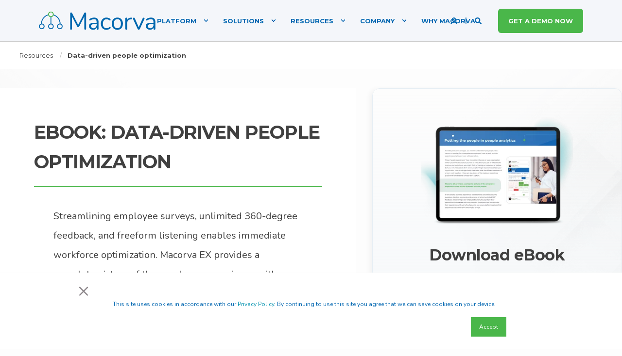

--- FILE ---
content_type: text/html; charset=UTF-8
request_url: https://www.macorva.com/resources/data-driven-people-optimization-ebook
body_size: 17646
content:
<!doctype html><html lang="en"><head>
    <meta charset="utf-8">
    <title>eBook: Data-driven People Optimization</title>
    <link rel="shortcut icon" href="https://www.macorva.com/hubfs/Macorva%202019/Logos/favicon.png">
    <meta name="description" content="To make productive changes in your organization, you need to understand your employee experience. Learn how you can optimize your workforce and generate results oriented around people in this eBook. ">

    <style>@font-face {
        font-family: "Nunito";
        font-weight: 400;
        font-style: normal;
        font-display: swap;
        src: url("/_hcms/googlefonts/Nunito/regular.woff2") format("woff2"), url("/_hcms/googlefonts/Nunito/regular.woff") format("woff"),
             url("/_hcms/googlefonts/Nunito/regular.woff2") format("woff2"), url("/_hcms/googlefonts/Nunito/regular.woff") format("woff");
    }
@font-face {
        font-family: "Nunito";
        font-weight: 500;
        font-style: normal;
        font-display: swap;
        src: url("/_hcms/googlefonts/Nunito/500.woff2") format("woff2"), url("/_hcms/googlefonts/Nunito/500.woff") format("woff"),
             url("/_hcms/googlefonts/Nunito/regular.woff2") format("woff2"), url("/_hcms/googlefonts/Nunito/regular.woff") format("woff");
    }
@font-face {
        font-family: "Nunito";
        font-weight: 700;
        font-style: normal;
        font-display: swap;
        src: url("/_hcms/googlefonts/Nunito/700.woff2") format("woff2"), url("/_hcms/googlefonts/Nunito/700.woff") format("woff"),
             url("/_hcms/googlefonts/Nunito/regular.woff2") format("woff2"), url("/_hcms/googlefonts/Nunito/regular.woff") format("woff");
    }
body {
                font-family: Nunito;
            }
        @font-face {
        font-family: "Montserrat";
        font-weight: 400;
        font-style: normal;
        font-display: swap;
        src: url("/_hcms/googlefonts/Montserrat/regular.woff2") format("woff2"), url("/_hcms/googlefonts/Montserrat/regular.woff") format("woff"),
             url("/_hcms/googlefonts/Montserrat/regular.woff2") format("woff2"), url("/_hcms/googlefonts/Montserrat/regular.woff") format("woff");
    }
@font-face {
        font-family: "Montserrat";
        font-weight: 500;
        font-style: normal;
        font-display: swap;
        src: url("/_hcms/googlefonts/Montserrat/500.woff2") format("woff2"), url("/_hcms/googlefonts/Montserrat/500.woff") format("woff"),
             url("/_hcms/googlefonts/Montserrat/regular.woff2") format("woff2"), url("/_hcms/googlefonts/Montserrat/regular.woff") format("woff");
    }
@font-face {
        font-family: "Montserrat";
        font-weight: 700;
        font-style: normal;
        font-display: swap;
        src: url("/_hcms/googlefonts/Montserrat/700.woff2") format("woff2"), url("/_hcms/googlefonts/Montserrat/700.woff") format("woff"),
             url("/_hcms/googlefonts/Montserrat/regular.woff2") format("woff2"), url("/_hcms/googlefonts/Montserrat/regular.woff") format("woff");
    }
@font-face {
        font-family: "Montserrat";
        font-weight: 400;
        font-style: italic;
        font-display: swap;
        src: url("/_hcms/googlefonts/Montserrat/italic.woff2") format("woff2"), url("/_hcms/googlefonts/Montserrat/italic.woff") format("woff"),
             url("/_hcms/googlefonts/Montserrat/regular.woff2") format("woff2"), url("/_hcms/googlefonts/Montserrat/regular.woff") format("woff");
    }
.pwr-header__skip {
                font-family: Montserrat;
            }</style>

    

    

    

    
        
        
    
    <meta name="viewport" content="width=device-width, initial-scale=1">

    
    <meta property="og:description" content="To make productive changes in your organization, you need to understand your employee experience. Learn how you can optimize your workforce and generate results oriented around people in this eBook. ">
    <meta property="og:title" content="eBook: Data-driven People Optimization">
    <meta name="twitter:description" content="To make productive changes in your organization, you need to understand your employee experience. Learn how you can optimize your workforce and generate results oriented around people in this eBook. ">
    <meta name="twitter:title" content="eBook: Data-driven People Optimization">

    

    <script type="application/ld+json">
    {
        "@context": "https://schema.org",
        "@type": "Organization",
        "name": "Macorva, Inc.",
        "logo": { 
            "@type": "ImageObject",
            "url": "https://cdn2.hubspot.net/hubfs/4892629/Macorva%202019/Logos/Macorva-Logo-web-2x.png"
        },
        "url": "https://www.macorva.com/resources/data-driven-people-optimization-ebook",
        "address": {
            "@type": "PostalAddress",
            "addressCountry": "",
            "addressRegion": "Texas",
            "addressLocality": "Houston",
            "postalCode":"77057",
            "streetAddress": "5850 San Felipe St"
        },
        "knowsLanguage": ""
    }
</script>
    <style>
a.cta_button{-moz-box-sizing:content-box !important;-webkit-box-sizing:content-box !important;box-sizing:content-box !important;vertical-align:middle}.hs-breadcrumb-menu{list-style-type:none;margin:0px 0px 0px 0px;padding:0px 0px 0px 0px}.hs-breadcrumb-menu-item{float:left;padding:10px 0px 10px 10px}.hs-breadcrumb-menu-divider:before{content:'›';padding-left:10px}.hs-featured-image-link{border:0}.hs-featured-image{float:right;margin:0 0 20px 20px;max-width:50%}@media (max-width: 568px){.hs-featured-image{float:none;margin:0;width:100%;max-width:100%}}.hs-screen-reader-text{clip:rect(1px, 1px, 1px, 1px);height:1px;overflow:hidden;position:absolute !important;width:1px}
</style>

<link rel="stylesheet" href="https://www.macorva.com/hubfs/hub_generated/template_assets/1/104025409351/1767385371214/template_pwr.min.css">

        <style>
            body {
                margin:0px;
            }
            img:not([src]):not([srcset]) {
                visibility:hidden;
            }
        </style>
    
<link class="hs-async-css" rel="preload" href="https://www.macorva.com/hubfs/hub_generated/template_assets/1/117115973240/1767385370214/template_pwr-defer.min.css" as="style" onload="this.onload=null;this.rel='stylesheet'">
<noscript><link rel="stylesheet" href="https://www.macorva.com/hubfs/hub_generated/template_assets/1/117115973240/1767385370214/template_pwr-defer.min.css"></noscript>
<style>#hs_cos_wrapper_header_page .pwr-header-logo,
#hs_cos_wrapper_header_page .pwr-header-logo__img {
  max-width:240px;
  height:auto;
}

@media (max-width:575px) {
  #hs_cos_wrapper_header_page .pwr-header-logo,
  #hs_cos_wrapper_header_page .pwr-header-logo__img { max-width:160px; }
}

#hs_cos_wrapper_header_page .scroll .pwr-header-logo,
#hs_cos_wrapper_header_page .scroll .pwr-header-logo__img--sticky {
  max-width:240px;
  height:auto;
}

@media (max-width:575px) {
  #hs_cos_wrapper_header_page .scroll .pwr-header-logo,
  #hs_cos_wrapper_header_page .scroll .pwr-header-logo__img--sticky { max-width:160px; }
}

#hs_cos_wrapper_header_page .pwr-header-logo img { vertical-align:middle; }
</style>
<link rel="stylesheet" href="https://www.macorva.com/hubfs/hub_generated/template_assets/1/117115973227/1767385385034/template_pwr-burger.min.css" fetchpriority="low">
<link rel="stylesheet" href="https://www.macorva.com/hubfs/hub_generated/template_assets/1/117116262996/1767385362164/template_scroll-shadow.min.css" fetchpriority="low">
<link rel="stylesheet" href="https://www.macorva.com/hubfs/hub_generated/template_assets/1/117115654265/1767385376505/template_pwr-search.min.css" defer="true">
<link rel="stylesheet" href="https://www.macorva.com/hubfs/hub_generated/template_assets/1/117115654270/1767385381189/template_pwr-form.min.css" defer="true">
<style>#hs_cos_wrapper_header_page .hs-search-field__suggestions li a { padding-right:130px; }

#hs_cos_wrapper_header_page .hs-search-field__suggestions a:before { content:''; }
</style>
<style>#hs_cos_wrapper_header_page .pwr-header-advanced-mm:nth-child(1) .pwr-adc__wrapper { --col-padding:23px; }
</style>
<link class="hs-async-css" rel="preload" href="https://www.macorva.com/hubfs/hub_generated/template_assets/1/117115973213/1767385370880/template_advanced-content.min.css" as="style" onload="this.onload=null;this.rel='stylesheet'" fetchpriority="low">
<noscript><link rel="stylesheet" href="https://www.macorva.com/hubfs/hub_generated/template_assets/1/117115973213/1767385370880/template_advanced-content.min.css"></noscript>
<style>#hs_cos_wrapper_header_page .pwr-header-advanced-mm:nth-child(2) .pwr-adc__wrapper { --col-padding:30px; }
</style>
<style>#hs_cos_wrapper_header_page .pwr-header-advanced-mm:nth-child(3) .pwr-adc__wrapper { --col-padding:30px; }
</style>
<style>#hs_cos_wrapper_header_page .pwr-adc-content__icon-text--3-2-1-5 .pwr-adc-content__title+.pwr-adc-content__text { margin-top:10px; }
</style>
<style>#hs_cos_wrapper_header_page .pwr-header-advanced-mm:nth-child(4) .pwr-adc__wrapper { --col-padding:30px; }
</style>

  <style>
  #hs_cos_wrapper_widget_1689713707994 hr {
  border:0 none;
  border-bottom-width:1px;
  border-bottom-style:solid;
  border-bottom-color:rgba(204,204,204,1.0);
  margin-left:auto;
  margin-right:auto;
  margin-top:0px;
  margin-bottom:0px;
  width:100%;
}

  </style>

<link rel="stylesheet" href="https://www.macorva.com/hubfs/hub_generated/template_assets/1/117115973222/1767385372158/template_pwr-sec-breadcrumbs.min.css">
<link class="hs-async-css" rel="preload" href="https://www.macorva.com/hubfs/hub_generated/template_assets/1/117115654273/1767385382546/template_pwr-sec-txt.min.css" as="style" onload="this.onload=null;this.rel='stylesheet'">
<noscript><link rel="stylesheet" href="https://www.macorva.com/hubfs/hub_generated/template_assets/1/117115654273/1767385382546/template_pwr-sec-txt.min.css"></noscript>
<link class="hs-async-css" rel="preload" href="https://www.macorva.com/hubfs/hub_generated/template_assets/1/117116263002/1767385364608/template_pwr-sec-form.min.css" as="style" onload="this.onload=null;this.rel='stylesheet'">
<noscript><link rel="stylesheet" href="https://www.macorva.com/hubfs/hub_generated/template_assets/1/117116263002/1767385364608/template_pwr-sec-form.min.css"></noscript>
<link class="hs-async-css" rel="preload" href="https://www.macorva.com/hubfs/hub_generated/template_assets/1/117115654270/1767385381189/template_pwr-form.min.css" as="style" onload="this.onload=null;this.rel='stylesheet'">
<noscript><link rel="stylesheet" href="https://www.macorva.com/hubfs/hub_generated/template_assets/1/117115654270/1767385381189/template_pwr-form.min.css"></noscript>
<style>#hs_cos_wrapper_module_1685412680044 .pwr-sec-clients--grid { grid-template-columns:repeat(8,1fr); }

@media (max-width:991px) {
  #hs_cos_wrapper_module_1685412680044 .pwr-sec-clients--grid { grid-template-columns:repeat(4,1fr); }
}

@media (max-width:767px) {
  #hs_cos_wrapper_module_1685412680044 .pwr-sec-clients--grid { grid-template-columns:repeat(3,1fr); }
}

@media (max-width:575px) {
  #hs_cos_wrapper_module_1685412680044 .pwr-sec-clients--grid { grid-template-columns:repeat(2,1fr); }
}
</style>
<link class="hs-async-css" rel="preload" href="https://www.macorva.com/hubfs/hub_generated/template_assets/1/117116262997/1767385364779/template_pwr-sec-clients.min.css" as="style" onload="this.onload=null;this.rel='stylesheet'">
<noscript><link rel="stylesheet" href="https://www.macorva.com/hubfs/hub_generated/template_assets/1/117116262997/1767385364779/template_pwr-sec-clients.min.css"></noscript>
<link class="hs-async-css" rel="preload" href="https://www.macorva.com/hubfs/hub_generated/template_assets/1/117116263014/1767385367418/template_pwr-sec-posts.min.css" as="style" onload="this.onload=null;this.rel='stylesheet'">
<noscript><link rel="stylesheet" href="https://www.macorva.com/hubfs/hub_generated/template_assets/1/117116263014/1767385367418/template_pwr-sec-posts.min.css"></noscript>
<link class="hs-async-css" rel="preload" href="https://www.macorva.com/hubfs/hub_generated/template_assets/1/117115654267/1767385369754/template_pwr-post.min.css" as="style" onload="this.onload=null;this.rel='stylesheet'">
<noscript><link rel="stylesheet" href="https://www.macorva.com/hubfs/hub_generated/template_assets/1/117115654267/1767385369754/template_pwr-post.min.css"></noscript>
<link class="hs-async-css" rel="preload" href="https://www.macorva.com/hubfs/hub_generated/template_assets/1/117116263013/1767385365685/template_pwr-rel.min.css" as="style" onload="this.onload=null;this.rel='stylesheet'">
<noscript><link rel="stylesheet" href="https://www.macorva.com/hubfs/hub_generated/template_assets/1/117116263013/1767385365685/template_pwr-rel.min.css"></noscript>
<style>#hs_cos_wrapper_module_1685412829084 .pwr-rel-post-item {}
</style>
<link class="hs-async-css" rel="preload" href="https://www.macorva.com/hubfs/hub_generated/template_assets/1/117115973210/1767385362150/template_pwr-footer.min.css" as="style" onload="this.onload=null;this.rel='stylesheet'" fetchpriority="low">
<noscript><link rel="stylesheet" href="https://www.macorva.com/hubfs/hub_generated/template_assets/1/117115973210/1767385362150/template_pwr-footer.min.css"></noscript>
<link class="hs-async-css" rel="preload" href="https://www.macorva.com/hubfs/hub_generated/template_assets/1/117116262994/1767385371155/template_pwr-social.min.css" as="style" onload="this.onload=null;this.rel='stylesheet'">
<noscript><link rel="stylesheet" href="https://www.macorva.com/hubfs/hub_generated/template_assets/1/117116262994/1767385371155/template_pwr-social.min.css"></noscript>
<link class="hs-async-css" rel="preload" href="https://www.macorva.com/hubfs/hub_generated/template_assets/1/117115973239/1767385377506/template_pwr-transitions.min.css" as="style" onload="this.onload=null;this.rel='stylesheet'">
<noscript><link rel="stylesheet" href="https://www.macorva.com/hubfs/hub_generated/template_assets/1/117115973239/1767385377506/template_pwr-transitions.min.css"></noscript>
<link class="hs-async-css" rel="preload" href="https://www.macorva.com/hubfs/hub_generated/template_assets/1/104025409368/1767385365841/template_custom-styles.min.css" as="style" onload="this.onload=null;this.rel='stylesheet'">
<noscript><link rel="stylesheet" href="https://www.macorva.com/hubfs/hub_generated/template_assets/1/104025409368/1767385365841/template_custom-styles.min.css"></noscript>
<!-- Editor Styles -->
<style id="hs_editor_style" type="text/css">
#hs_cos_wrapper_module_171874770480216  { display: block !important; padding-bottom: 20px !important }
#hs_cos_wrapper_module_171874770480216  { display: block !important; padding-bottom: 20px !important }
.dnd_area-row-0-force-full-width-section > .row-fluid {
  max-width: none !important;
}
.dnd_area-row-1-force-full-width-section > .row-fluid {
  max-width: none !important;
}
.dnd_area-row-2-max-width-section-centering > .row-fluid {
  max-width: 1400px !important;
  margin-left: auto !important;
  margin-right: auto !important;
}
.dnd_area-row-3-force-full-width-section > .row-fluid {
  max-width: none !important;
}
.dnd_area-row-4-force-full-width-section > .row-fluid {
  max-width: none !important;
}
/* HubSpot Non-stacked Media Query Styles */
@media (min-width:768px) {
  .dnd_area-row-2-vertical-alignment > .row-fluid {
    display: -ms-flexbox !important;
    -ms-flex-direction: row;
    display: flex !important;
    flex-direction: row;
  }
  .cell_171874770480211-vertical-alignment {
    display: -ms-flexbox !important;
    -ms-flex-direction: column !important;
    -ms-flex-pack: start !important;
    display: flex !important;
    flex-direction: column !important;
    justify-content: flex-start !important;
  }
  .cell_171874770480211-vertical-alignment > div {
    flex-shrink: 0 !important;
  }
  .cell_171874770480210-vertical-alignment {
    display: -ms-flexbox !important;
    -ms-flex-direction: column !important;
    -ms-flex-pack: start !important;
    display: flex !important;
    flex-direction: column !important;
    justify-content: flex-start !important;
  }
  .cell_171874770480210-vertical-alignment > div {
    flex-shrink: 0 !important;
  }
}
/* HubSpot Styles (default) */
.dnd_area-row-0-padding {
  padding-top: 0px !important;
  padding-bottom: 0px !important;
}
.dnd_area-row-1-padding {
  padding-top: 0px !important;
  padding-bottom: 0px !important;
}
.dnd_area-row-1-background-layers {
  background-image: linear-gradient(rgba(255, 255, 255, 1), rgba(255, 255, 255, 1)) !important;
  background-position: left top !important;
  background-size: auto !important;
  background-repeat: no-repeat !important;
}
.dnd_area-row-2-padding {
  padding-top: 40px !important;
  padding-bottom: 20px !important;
}
.dnd_area-row-2-background-layers {
  background-image: url('https://www.macorva.com/hubfs/transparent-hexagons-centered-compressed-bg.png') !important;
  background-position: center center !important;
  background-size: cover !important;
  background-repeat: no-repeat !important;
}
.dnd_area-row-3-padding {
  padding-top: 0px !important;
  padding-bottom: 0px !important;
  padding-left: 0px !important;
  padding-right: 0px !important;
}
.dnd_area-row-3-hidden {
  display: block !important;
}
.dnd_area-row-4-padding {
  padding-top: 0px !important;
  padding-bottom: 0px !important;
  padding-left: 0px !important;
  padding-right: 0px !important;
}
.cell_171874770480211-padding {
  padding-top: 20px !important;
  padding-bottom: 20px !important;
  padding-left: 60px !important;
  padding-right: 60px !important;
}
.cell_171874770480211-background-layers {
  background-image: linear-gradient(rgba(255, 255, 255, 1), rgba(255, 255, 255, 1)) !important;
  background-position: left top !important;
  background-size: auto !important;
  background-repeat: no-repeat !important;
}
.cell_171874770480210-padding {
  padding-top: 60px !important;
  padding-left: 70px !important;
  padding-right: 70px !important;
}
.cell_171874770480210-background-layers {
  background-image: linear-gradient(rgba(255, 255, 255, 1), rgba(255, 255, 255, 1)) !important;
  background-position: left top !important;
  background-size: auto !important;
  background-repeat: no-repeat !important;
}
/* HubSpot Styles (mobile) */
@media (max-width: 767px) {
  .dnd_area-row-2-padding {
    padding-top: 0px !important;
    padding-bottom: 40px !important;
  }
  .cell_171874770480211-padding {
    padding-top: 40px !important;
    padding-bottom: 40px !important;
    padding-left: 40px !important;
    padding-right: 40px !important;
  }
  .module_171874770480223-padding > #hs_cos_wrapper_module_171874770480223 {
    padding-bottom: 40px !important;
  }
  .module_171874770480223-hidden {
    display: none !important;
  }
  .cell_171874770480210-padding {
    padding-top: 40px !important;
    padding-left: 0px !important;
    padding-right: 0px !important;
  }
  .module_171874770480219-padding > #hs_cos_wrapper_module_171874770480219 {
    padding-bottom: 40px !important;
  }
}
</style>
    

    
<!--  Added by GoogleTagManager integration -->
<script>
var _hsp = window._hsp = window._hsp || [];
window.dataLayer = window.dataLayer || [];
function gtag(){dataLayer.push(arguments);}

var useGoogleConsentModeV2 = true;
var waitForUpdateMillis = 1000;



var hsLoadGtm = function loadGtm() {
    if(window._hsGtmLoadOnce) {
      return;
    }

    if (useGoogleConsentModeV2) {

      gtag('set','developer_id.dZTQ1Zm',true);

      gtag('consent', 'default', {
      'ad_storage': 'denied',
      'analytics_storage': 'denied',
      'ad_user_data': 'denied',
      'ad_personalization': 'denied',
      'wait_for_update': waitForUpdateMillis
      });

      _hsp.push(['useGoogleConsentModeV2'])
    }

    (function(w,d,s,l,i){w[l]=w[l]||[];w[l].push({'gtm.start':
    new Date().getTime(),event:'gtm.js'});var f=d.getElementsByTagName(s)[0],
    j=d.createElement(s),dl=l!='dataLayer'?'&l='+l:'';j.async=true;j.src=
    'https://www.googletagmanager.com/gtm.js?id='+i+dl;f.parentNode.insertBefore(j,f);
    })(window,document,'script','dataLayer','GTM-TBHX65L');

    window._hsGtmLoadOnce = true;
};

_hsp.push(['addPrivacyConsentListener', function(consent){
  if(consent.allowed || (consent.categories && consent.categories.analytics)){
    hsLoadGtm();
  }
}]);

</script>

<!-- /Added by GoogleTagManager integration -->

    <link rel="canonical" href="https://www.macorva.com/resources/data-driven-people-optimization-ebook">

<style>
  @media (min-width: 992px) {
   .header__container .hs-menu-wrapper.active-branch.flyouts.hs-menu-flow-horizontal>ul {
       width: max-content !important;
   }
}
  @media (min-width: 991px) and (max-width: 1280px) {
   #hs_menu_wrapper_footer_page_ > ul {
       flex-wrap: nowrap;
       margin: 0 1rem;
   }
   .pwr-footer-subscribe {
       float: none;
       margin-top: 30px;
       margin-left: 0px;
       width: calc(48.33% - 20px);
   }
   .pwr-footer-subscribe__title {
       width: 80%;
   }
   .pwr-footer-company-info {
       margin-bottom: 1rem;
   }
}
  
  .hs-menu-wrapper li.hs-menu-depth-1 > a:hover,
  .hs-menu-item.hs-menu-depth-1.active.active-branch > a,
  .pwr-footer .hs-menu-wrapper li.hs-menu-depth-2 > a:hover,
  .pwr-footer .hs-menu-item.hs-menu-depth-2.active.active-branch > a {
    opacity: 1 !important;
    color: var(--clr-primary) !important;
  }
  .pwr-adc__content-wrappers a:not(.cta_button):hover{
    color: var(--clr-primary) !important;
  }
  
</style>
<!-- maka - mz - V45 hotfixes: -->
<style>
  .pwr-footer .pwr-menu_submenu-btn {
  	display: none;
  }
</style>
<!-- end - maka - mz -->

<!-- Schema markup below -->
<script type="application/ld+json">
{
  "@context": "https://schema.org",
  "@type": "Organization",
  "sameAs": [
    "https://www.linkedin.com/company/macorva/",
    "https://x.com/macorvasoftware",
    "https://www.youtube.com/@macorvasoftware",
    "https://www.facebook.com/MacorvaSoftware/",
    "https://www.crunchbase.com/organization/macorva-inc"
  ]
}
</script>
<meta property="og:image" content="https://www.macorva.com/hubfs/Website%20design%20elements/people-optimization-guide-resource-pg.jpg">
<meta property="og:image:width" content="750">
<meta property="og:image:height" content="458">

<meta name="twitter:image" content="https://www.macorva.com/hubfs/Website%20design%20elements/people-optimization-guide-resource-pg.jpg">


<meta property="og:url" content="https://www.macorva.com/resources/data-driven-people-optimization-ebook">
<meta name="twitter:card" content="summary_large_image">





<style>
  /* Styles for desktop */
  @media screen and (min-width: 768px) {
    .break-on-desktop {
      display: block;
    }
  }

  /* Styles for mobile */
  @media screen and (max-width: 767px) {
    .break-on-desktop {
      display: none;
    }
  }
        .cell_171874770480211-background-color {
    box-shadow: -5px 2px 10px 1px rgba(0, 0, 0, 0.04);
    border-radius: 15px 15px 15px 15px;
	background-image: linear-gradient(to bottom, #4ab74a00, #e6eef485) !important;
    border: solid 1px #e6eef4!important;
  }
   }
  
</style>  
  <meta name="generator" content="HubSpot"></head>
  <body>
<!--  Added by GoogleTagManager integration -->
<noscript><iframe src="https://www.googletagmanager.com/ns.html?id=GTM-TBHX65L" height="0" width="0" style="display:none;visibility:hidden"></iframe></noscript>

<!-- /Added by GoogleTagManager integration -->

    <div class="body-wrapper   hs-content-id-127285776265 hs-site-page page  
    pwr-v--47 line-numbers" data-aos-global-disable="phone" data-aos-global-offset="0" data-aos-global-delay="50" data-aos-global-duration="300"><div id="hs_cos_wrapper_page_settings" class="hs_cos_wrapper hs_cos_wrapper_widget hs_cos_wrapper_type_module" style="" data-hs-cos-general-type="widget" data-hs-cos-type="module"></div><div data-global-resource-path="@marketplace/maka_Agency/POWER THEME/templates/partials/header.html"><header class="header">

    
    <a href="#main-content" class="pwr-header__skip">Skip to content</a><div class="header__container"><div id="hs_cos_wrapper_header_page" class="hs_cos_wrapper hs_cos_wrapper_widget hs_cos_wrapper_type_module" style="" data-hs-cos-general-type="widget" data-hs-cos-type="module"><!-- templateType: none -->
<style>
    .pwr--page-editor-fix {
        max-height: 120px;
    }
 </style>



<div id="pwr-js-burger" class="pwr-burger closed vanilla pwr--light pwr--page-editor-fix ">
  <a href="#" id="pwr-js-burger__trigger-close" aria-label="Close Burger Menu" class="pwr-burger__trigger-close vanilla">
    Close <span class="pwr-burger__icon-close"></span>
  </a>
          
            
          
          <div class="pwr-burger__menu pwr-js-menu pwr-scroll-shadow__wrapper pwr-scroll-shadow__wrapper--vert pwr-scroll-shadow__root pwr-scroll-shadow__root--vert"><span id="hs_cos_wrapper_menu_118405586739" class="hs_cos_wrapper hs_cos_wrapper_widget hs_cos_wrapper_type_menu" style="" data-hs-cos-general-type="widget" data-hs-cos-type="menu"><div class="hs-menu-wrapper pwr-a11y-menu no-flyouts hs-menu-flow-vertical" aria-label="burger" role="navigation" data-sitemap-name="default" id="hs_menu_wrapper_menu_118405586739" data-menu-id="118405586739" ">
            <ul role="menu">
                
                    <li class="hs-menu-item hs-menu-depth-1 hs-item-has-children" role="none">
        <a href="https://www.macorva.com/platform" role="menuitem" aria-haspopup="true" aria-expanded="false"><span class="focus-target">Platform</span></a>
    <div class="pwr-menu_submenu-btn keyboard-clickable" role="menuitem" tabindex="0" aria-label="Expand Platform">
        <div class="pwr-menu_submenu-arrow"></div>
    </div><ul role="menu" class="hs-menu-children-wrapper pwr-menu_submenu-child-wrapper">
            <li class="hs-menu-item hs-menu-depth-2 " role="none">
        <a href="https://www.macorva.com/radiant-ai" role="menuitem"><span class="focus-target">Radiant AI®</span></a>
    </li>
            <li class="hs-menu-item hs-menu-depth-2 " role="none">
        <a href="https://www.macorva.com/platform/performance-management" role="menuitem"><span class="focus-target">Performance Management</span></a>
    </li>
            <li class="hs-menu-item hs-menu-depth-2 " role="none">
        <a href="https://www.macorva.com/products/ex" role="menuitem"><span class="focus-target">Employee Experience</span></a>
    </li>
            <li class="hs-menu-item hs-menu-depth-2 " role="none">
        <a href="https://www.macorva.com/products/cx" role="menuitem"><span class="focus-target">Customer Experience</span></a>
    </li>
            <li class="hs-menu-item hs-menu-depth-2 " role="none">
        <a href="https://www.macorva.com/products/mx" role="menuitem"><span class="focus-target">Manager Experience</span></a>
    </li>
            <li class="hs-menu-item hs-menu-depth-2 " role="none">
        <a href="https://www.macorva.com/products/px" role="menuitem"><span class="focus-target">Patient Experience</span></a>
    </li></ul>
    </li>
                    
                    <li class="hs-menu-item hs-menu-depth-1 hs-item-has-children" role="none">
        <a href="javascript:;" role="menuitem" tabindex="-1">Solutions</a>
    <div class="pwr-menu_submenu-btn keyboard-clickable" role="menuitem" tabindex="0" aria-label="Expand Solutions">
        <div class="pwr-menu_submenu-arrow"></div>
    </div><ul role="menu" class="hs-menu-children-wrapper pwr-menu_submenu-child-wrapper">
            <li class="hs-menu-item hs-menu-depth-2 hs-item-has-children" role="none">
        <a href="javascript:;" role="menuitem" tabindex="-1">Industries</a>
    <div class="pwr-menu_submenu-btn keyboard-clickable" role="menuitem" tabindex="0" aria-label="Expand Industries">
        <div class="pwr-menu_submenu-arrow"></div>
    </div><ul role="menu" class="hs-menu-children-wrapper pwr-menu_submenu-child-wrapper">
            <li class="hs-menu-item hs-menu-depth-3 " role="none">
        <a href="https://www.macorva.com/customer-service" role="menuitem"><span class="focus-target">Contact Centers</span></a>
    </li>
            <li class="hs-menu-item hs-menu-depth-3 " role="none">
        <a href="https://www.macorva.com/patient-experience" role="menuitem"><span class="focus-target">Healthcare</span></a>
    </li>
            <li class="hs-menu-item hs-menu-depth-3 " role="none">
        <a href="https://www.macorva.com/manufacturing" role="menuitem"><span class="focus-target">Manufacturing</span></a>
    </li>
            <li class="hs-menu-item hs-menu-depth-3 " role="none">
        <a href="https://www.macorva.com/hospitality-travel" role="menuitem"><span class="focus-target">Hospitality &amp; Travel</span></a>
    </li></ul>
    </li>
            <li class="hs-menu-item hs-menu-depth-2 hs-item-has-children" role="none">
        <a href="javascript:;" role="menuitem" tabindex="-1">Use Cases</a>
    <div class="pwr-menu_submenu-btn keyboard-clickable" role="menuitem" tabindex="0" aria-label="Expand Use Cases">
        <div class="pwr-menu_submenu-arrow"></div>
    </div><ul role="menu" class="hs-menu-children-wrapper pwr-menu_submenu-child-wrapper">
            <li class="hs-menu-item hs-menu-depth-3 " role="none">
        <a href="https://www.macorva.com/features/employee-experience-surveys-metrics" role="menuitem"><span class="focus-target">Employee Engagement</span></a>
    </li>
            <li class="hs-menu-item hs-menu-depth-3 " role="none">
        <a href="https://www.macorva.com/features/customer-frontline-support" role="menuitem"><span class="focus-target">Customer Service</span></a>
    </li>
            <li class="hs-menu-item hs-menu-depth-3 " role="none">
        <a href="https://www.macorva.com/products/mx" role="menuitem"><span class="focus-target">Manager Enablement</span></a>
    </li>
            <li class="hs-menu-item hs-menu-depth-3 " role="none">
        <a href="https://www.macorva.com/resources/ai-generated-performance-review-workflow-overview" role="menuitem"><span class="focus-target">Performance Reviews</span></a>
    </li></ul>
    </li></ul>
    </li>
                    
                    <li class="hs-menu-item hs-menu-depth-1 hs-item-has-children" role="none">
        <a href="https://www.macorva.com/resources" role="menuitem" aria-haspopup="true" aria-expanded="false"><span class="focus-target">Resources</span></a>
    <div class="pwr-menu_submenu-btn keyboard-clickable" role="menuitem" tabindex="0" aria-label="Expand Resources">
        <div class="pwr-menu_submenu-arrow"></div>
    </div><ul role="menu" class="hs-menu-children-wrapper pwr-menu_submenu-child-wrapper">
            <li class="hs-menu-item hs-menu-depth-2 " role="none">
        <a href="https://www.macorva.com/resources#case-studies" role="menuitem"><span class="focus-target">Case Studies</span></a>
    </li>
            <li class="hs-menu-item hs-menu-depth-2 " role="none">
        <a href="https://www.macorva.com/resources#videos" role="menuitem"><span class="focus-target">Videos</span></a>
    </li>
            <li class="hs-menu-item hs-menu-depth-2 " role="none">
        <a href="https://www.macorva.com/resources#whitepapers-ebooks" role="menuitem"><span class="focus-target">eBooks</span></a>
    </li>
            <li class="hs-menu-item hs-menu-depth-2 " role="none">
        <a href="https://www.macorva.com/resources#webinars-demos" role="menuitem"><span class="focus-target">Webinars</span></a>
    </li>
            <li class="hs-menu-item hs-menu-depth-2 " role="none">
        <a href="https://www.macorva.com/blog" role="menuitem"><span class="focus-target">Blog</span></a>
    </li></ul>
    </li>
                    
                    <li class="hs-menu-item hs-menu-depth-1 hs-item-has-children" role="none">
        <a href="javascript:;" role="menuitem" tabindex="-1">Company</a>
    <div class="pwr-menu_submenu-btn keyboard-clickable" role="menuitem" tabindex="0" aria-label="Expand Company">
        <div class="pwr-menu_submenu-arrow"></div>
    </div><ul role="menu" class="hs-menu-children-wrapper pwr-menu_submenu-child-wrapper">
            <li class="hs-menu-item hs-menu-depth-2 " role="none">
        <a href="https://www.macorva.com/about" role="menuitem"><span class="focus-target">About</span></a>
    </li>
            <li class="hs-menu-item hs-menu-depth-2 " role="none">
        <a href="https://www.macorva.com/contact" role="menuitem"><span class="focus-target">Contact</span></a>
    </li>
            <li class="hs-menu-item hs-menu-depth-2 " role="none">
        <a href="https://www.macorva.com/partners" role="menuitem"><span class="focus-target">Partners</span></a>
    </li></ul>
    </li>
                    
                    <li class="hs-menu-item hs-menu-depth-1 " role="none">
        <a href="https://www.macorva.com/why-macorva" role="menuitem"><span class="focus-target">Why Macorva</span></a>
    </li>
                    </ul>
        </div></span></div><div class="pwr-burger-bottom-bar pwr-a11y-menu"><div class="pwr-burger-bottom-bar__item">
      <a href="https://app.macorva.com/?hsCtaTracking=72cfa07f-34ac-4f3b-b8ca-76de77b596f0%7Cfd40a5fb-c774-42a5-a132-57b242e78027" target="_blank" rel="noopener" class="pwr-burger-bottom-bar__item-link ">
        <div class="pwr-header-right-bar__icon pwr-icon pwr--padding-r-sm">
          <svg version="1.0" xmlns="http://www.w3.org/2000/svg" viewbox="0 0 512 512" aria-hidden="true"><g id="login_layer"><path d="M256.5,0 C343.484848,0 414,70.5151519 414,157.5 C414,225.381882 371.055952,283.233644 310.853472,305.369671 C405.941247,324.417462 482.508742,392.460148 511.133552,481.012791 L511.986266,483.702453 L512.117544,484.140011 C516.2525,498.435318 505.338304,512.711592 490.19126,513 L489.730975,513 L451.24375,513 L450.835861,513 C441.336017,512.833307 432.946945,506.979891 429.53115,498.279181 L428.60754,495.849102 C402.770228,429.068974 336.637576,381.339644 258.860884,380.391735 L256.50048,380.377358 L254.11624,380.392027 C176.34096,381.349481 110.214572,429.085528 84.3845182,495.869544 L83.6141532,497.899104 L83.4708776,498.273853 C80.0571405,506.975725 71.6702786,512.830883 62.1709157,513 L61.7572106,513 L23.2699856,513 L22.8050633,513 C7.50587184,512.705751 -3.474386,498.14108 1.01367051,483.702453 C28.9470349,393.840059 106.097938,324.610344 202.144342,305.364424 C141.944048,283.233644 99,225.381882 99,157.5 C99,70.5151519 169.515152,0 256.5,0 Z M255.5,78 C210.764935,78 174.5,114.041078 174.5,158.5 C174.5,202.958922 210.764935,239 255.5,239 C300.235065,239 336.5,202.958922 336.5,158.5 C336.5,114.041078 300.235065,78 255.5,78 Z"></path></g></svg>
        </div>
        <span>LOGIN</span>
      </a>
    </div><div class="pwr-burger-bottom-bar__item hs-search-field">
      <a href="#" id="pwr-js-burger-search__trigger" class="pwr-burger-bottom-bar__item-link pwr-burger-search__trigger" tabindex="-1">
        <div class="pwr-header-right-bar__icon pwr--padding-r-sm"><span id="hs_cos_wrapper_header_page_" class="hs_cos_wrapper hs_cos_wrapper_widget hs_cos_wrapper_type_icon" style="" data-hs-cos-general-type="widget" data-hs-cos-type="icon"><svg version="1.0" xmlns="http://www.w3.org/2000/svg" viewbox="0 0 512 512" aria-hidden="true"><g id="search1_layer"><path d="M505 442.7L405.3 343c-4.5-4.5-10.6-7-17-7H372c27.6-35.3 44-79.7 44-128C416 93.1 322.9 0 208 0S0 93.1 0 208s93.1 208 208 208c48.3 0 92.7-16.4 128-44v16.3c0 6.4 2.5 12.5 7 17l99.7 99.7c9.4 9.4 24.6 9.4 33.9 0l28.3-28.3c9.4-9.4 9.4-24.6.1-34zM208 336c-70.7 0-128-57.2-128-128 0-70.7 57.2-128 128-128 70.7 0 128 57.2 128 128 0 70.7-57.2 128-128 128z" /></g></svg></span></div>
        <span>SEARCH</span>
        <div class="pwr-menu_submenu-btn keyboard-clickable" role="menuitem" tabindex="0" aria-label="Expand SEARCH">
        <div class="pwr-menu_submenu-arrow"></div>
    </div>
      </a>
      <div id="pwr-js-burger-search__inner" class="pwr-burger-bottom-bar__inner pwr-burger-search__inner pwr-form pwr-form--style-1">
    <div id="hs-search-field__translations"></div>

    <div class="hs-search-field__bar"> 
        <form action="/hs-search-results">
            <div class="pwr--relative">
                <input type="text" id="pwr-js-burger-search__input" class="pwr-burger-search__input hs-search-field__input" name="term" autocomplete="off" aria-label="Enter search Term" placeholder="Type search here">
          <button class="pwr-search-field__icon" type="submit" aria-label="Perform Search"><span id="hs_cos_wrapper_header_page_" class="hs_cos_wrapper hs_cos_wrapper_widget hs_cos_wrapper_type_icon" style="" data-hs-cos-general-type="widget" data-hs-cos-type="icon"><svg version="1.0" xmlns="http://www.w3.org/2000/svg" viewbox="0 0 512 512" aria-hidden="true"><g id="search2_layer"><path d="M505 442.7L405.3 343c-4.5-4.5-10.6-7-17-7H372c27.6-35.3 44-79.7 44-128C416 93.1 322.9 0 208 0S0 93.1 0 208s93.1 208 208 208c48.3 0 92.7-16.4 128-44v16.3c0 6.4 2.5 12.5 7 17l99.7 99.7c9.4 9.4 24.6 9.4 33.9 0l28.3-28.3c9.4-9.4 9.4-24.6.1-34zM208 336c-70.7 0-128-57.2-128-128 0-70.7 57.2-128 128-128 70.7 0 128 57.2 128 128 0 70.7-57.2 128-128 128z" /></g></svg></span></button>
            </div>
            <input type="hidden" name="limit" value="5"><input type="hidden" name="property" value="title"><input type="hidden" name="property" value="description"><input type="hidden" name="property" value="html"><input type="hidden" name="property" value="author_full_name"><input type="hidden" name="property" value="author_handle"><input type="hidden" name="property" value="tag"><input type="hidden" name="type" value="SITE_PAGE"><input type="hidden" name="type" value="LISTING_PAGE"><input type="hidden" name="type" value="BLOG_POST"></form>
    </div></div>
    </div><div class="pwr-burger-bottom-bar__item pwr-cta pwr-cta--primary-solid  ">                   
        <a href="/request-a-demo" class="pwr-cta_button " role="button">Get a Demo Now</a>
      </div></div>
</div><div id="pwr-header-fixed__spacer" class="pwr-header-fixed__spacer vanilla"></div><div id="pwr-header-fixed" class="pwr-header vanilla pwr-header-fixed  pwr--light  pwr-header--dark-on-scroll pwr-header--light-dropdown pwr--page-editor-fix " data-mm-anim-fot-reveal="true" data-mm-anim-slide="true" data-mm-anim-fade="true">
  <div class="pwr--full-width pwr-header--padding">
    <div class="pwr-header-full pwr--clearfix">
      <div class="pwr-header-logo pwr-header-logo--has-sticky"><a class="pwr-header__logo-link" href="https://www.macorva.com/" aria-label="Back to Home">
        
        
        
        <img src="https://www.macorva.com/hubfs/Macorva-Logo-full-color-1.svg" alt="Macorva-Logo-full-color-1" class="pwr-header-logo__img" width="286" height="46"><img src="https://www.macorva.com/hubfs/Macorva%202019/Logos/Macorva-Logo-White.svg" alt="Macorva logo white" class="pwr-header-logo__img--sticky" width="240" height="39" fetchpriority="low" decoding="async"></a>
      </div><div id="pwr-js-header__menu" class="pwr-header__menu  pwr-header__menu--mega-menu pwr-header__menu--adv-mega-menu pwr-header__menu--mega-menu-content-width "><div class="pwr-js-menu"><span id="hs_cos_wrapper_menu_118405586739" class="hs_cos_wrapper hs_cos_wrapper_widget hs_cos_wrapper_type_menu" style="" data-hs-cos-general-type="widget" data-hs-cos-type="menu"><div class="hs-menu-wrapper pwr-a11y-menu flyouts hs-menu-flow-horizontal" aria-label="main" role="navigation" data-sitemap-name="default" id="hs_menu_wrapper_menu_118405586739" data-menu-id="118405586739" ">
            <ul role="menu">
                
                    <li class="hs-menu-item hs-menu-depth-1 hs-item-has-children" role="none">
        <a href="https://www.macorva.com/platform" role="menuitem" aria-haspopup="true" aria-expanded="false"><span class="focus-target">Platform</span></a>
    <div class="pwr-menu_submenu-btn keyboard-clickable" role="menuitem" tabindex="0" aria-label="Expand Platform" aria-haspopup="true">
        <div class="pwr-menu_submenu-arrow"></div>
    </div><ul role="menu" class="hs-menu-children-wrapper pwr-menu_submenu-child-wrapper">
            <li class="hs-menu-item hs-menu-depth-2 " role="none">
        <a href="https://www.macorva.com/radiant-ai" role="menuitem"><span class="focus-target">Radiant AI®</span></a>
    </li>
            <li class="hs-menu-item hs-menu-depth-2 " role="none">
        <a href="https://www.macorva.com/platform/performance-management" role="menuitem"><span class="focus-target">Performance Management</span></a>
    </li>
            <li class="hs-menu-item hs-menu-depth-2 " role="none">
        <a href="https://www.macorva.com/products/ex" role="menuitem"><span class="focus-target">Employee Experience</span></a>
    </li>
            <li class="hs-menu-item hs-menu-depth-2 " role="none">
        <a href="https://www.macorva.com/products/cx" role="menuitem"><span class="focus-target">Customer Experience</span></a>
    </li>
            <li class="hs-menu-item hs-menu-depth-2 " role="none">
        <a href="https://www.macorva.com/products/mx" role="menuitem"><span class="focus-target">Manager Experience</span></a>
    </li>
            <li class="hs-menu-item hs-menu-depth-2 " role="none">
        <a href="https://www.macorva.com/products/px" role="menuitem"><span class="focus-target">Patient Experience</span></a>
    </li></ul>
    </li>
                    
                    <li class="hs-menu-item hs-menu-depth-1 hs-item-has-children" role="none">
        <a href="javascript:;" role="menuitem" tabindex="-1">Solutions</a>
    <div class="pwr-menu_submenu-btn keyboard-clickable" role="menuitem" tabindex="0" aria-label="Expand Solutions" aria-haspopup="true">
        <div class="pwr-menu_submenu-arrow"></div>
    </div><ul role="menu" class="hs-menu-children-wrapper pwr-menu_submenu-child-wrapper">
            <li class="hs-menu-item hs-menu-depth-2 hs-item-has-children" role="none">
        <a href="javascript:;" role="menuitem" tabindex="-1">Industries</a>
    <div class="pwr-menu_submenu-btn keyboard-clickable" role="menuitem" tabindex="0" aria-label="Expand Industries" aria-haspopup="true">
        <div class="pwr-menu_submenu-arrow"></div>
    </div><ul role="menu" class="hs-menu-children-wrapper pwr-menu_submenu-child-wrapper">
            <li class="hs-menu-item hs-menu-depth-3 " role="none">
        <a href="https://www.macorva.com/customer-service" role="menuitem"><span class="focus-target">Contact Centers</span></a>
    </li>
            <li class="hs-menu-item hs-menu-depth-3 " role="none">
        <a href="https://www.macorva.com/patient-experience" role="menuitem"><span class="focus-target">Healthcare</span></a>
    </li>
            <li class="hs-menu-item hs-menu-depth-3 " role="none">
        <a href="https://www.macorva.com/manufacturing" role="menuitem"><span class="focus-target">Manufacturing</span></a>
    </li>
            <li class="hs-menu-item hs-menu-depth-3 " role="none">
        <a href="https://www.macorva.com/hospitality-travel" role="menuitem"><span class="focus-target">Hospitality &amp; Travel</span></a>
    </li></ul>
    </li>
            <li class="hs-menu-item hs-menu-depth-2 hs-item-has-children" role="none">
        <a href="javascript:;" role="menuitem" tabindex="-1">Use Cases</a>
    <div class="pwr-menu_submenu-btn keyboard-clickable" role="menuitem" tabindex="0" aria-label="Expand Use Cases" aria-haspopup="true">
        <div class="pwr-menu_submenu-arrow"></div>
    </div><ul role="menu" class="hs-menu-children-wrapper pwr-menu_submenu-child-wrapper">
            <li class="hs-menu-item hs-menu-depth-3 " role="none">
        <a href="https://www.macorva.com/features/employee-experience-surveys-metrics" role="menuitem"><span class="focus-target">Employee Engagement</span></a>
    </li>
            <li class="hs-menu-item hs-menu-depth-3 " role="none">
        <a href="https://www.macorva.com/features/customer-frontline-support" role="menuitem"><span class="focus-target">Customer Service</span></a>
    </li>
            <li class="hs-menu-item hs-menu-depth-3 " role="none">
        <a href="https://www.macorva.com/products/mx" role="menuitem"><span class="focus-target">Manager Enablement</span></a>
    </li>
            <li class="hs-menu-item hs-menu-depth-3 " role="none">
        <a href="https://www.macorva.com/resources/ai-generated-performance-review-workflow-overview" role="menuitem"><span class="focus-target">Performance Reviews</span></a>
    </li></ul>
    </li></ul>
    </li>
                    
                    <li class="hs-menu-item hs-menu-depth-1 hs-item-has-children" role="none">
        <a href="https://www.macorva.com/resources" role="menuitem" aria-haspopup="true" aria-expanded="false"><span class="focus-target">Resources</span></a>
    <div class="pwr-menu_submenu-btn keyboard-clickable" role="menuitem" tabindex="0" aria-label="Expand Resources" aria-haspopup="true">
        <div class="pwr-menu_submenu-arrow"></div>
    </div><ul role="menu" class="hs-menu-children-wrapper pwr-menu_submenu-child-wrapper">
            <li class="hs-menu-item hs-menu-depth-2 " role="none">
        <a href="https://www.macorva.com/resources#case-studies" role="menuitem"><span class="focus-target">Case Studies</span></a>
    </li>
            <li class="hs-menu-item hs-menu-depth-2 " role="none">
        <a href="https://www.macorva.com/resources#videos" role="menuitem"><span class="focus-target">Videos</span></a>
    </li>
            <li class="hs-menu-item hs-menu-depth-2 " role="none">
        <a href="https://www.macorva.com/resources#whitepapers-ebooks" role="menuitem"><span class="focus-target">eBooks</span></a>
    </li>
            <li class="hs-menu-item hs-menu-depth-2 " role="none">
        <a href="https://www.macorva.com/resources#webinars-demos" role="menuitem"><span class="focus-target">Webinars</span></a>
    </li>
            <li class="hs-menu-item hs-menu-depth-2 " role="none">
        <a href="https://www.macorva.com/blog" role="menuitem"><span class="focus-target">Blog</span></a>
    </li></ul>
    </li>
                    
                    <li class="hs-menu-item hs-menu-depth-1 hs-item-has-children" role="none">
        <a href="javascript:;" role="menuitem" tabindex="-1">Company</a>
    <div class="pwr-menu_submenu-btn keyboard-clickable" role="menuitem" tabindex="0" aria-label="Expand Company" aria-haspopup="true">
        <div class="pwr-menu_submenu-arrow"></div>
    </div><ul role="menu" class="hs-menu-children-wrapper pwr-menu_submenu-child-wrapper">
            <li class="hs-menu-item hs-menu-depth-2 " role="none">
        <a href="https://www.macorva.com/about" role="menuitem"><span class="focus-target">About</span></a>
    </li>
            <li class="hs-menu-item hs-menu-depth-2 " role="none">
        <a href="https://www.macorva.com/contact" role="menuitem"><span class="focus-target">Contact</span></a>
    </li>
            <li class="hs-menu-item hs-menu-depth-2 " role="none">
        <a href="https://www.macorva.com/partners" role="menuitem"><span class="focus-target">Partners</span></a>
    </li></ul>
    </li>
                    
                    <li class="hs-menu-item hs-menu-depth-1 " role="none">
        <a href="https://www.macorva.com/why-macorva" role="menuitem"><span class="focus-target">Why Macorva</span></a>
    </li>
                    </ul>
        </div></span></div></div><div id="pwr-js-header-right-bar" class="pwr-header-right-bar "><div class="pwr-header-right-bar__item pwr-header-right-bar__login focus-target__icon">
          <a href="https://app.macorva.com/?hsCtaTracking=72cfa07f-34ac-4f3b-b8ca-76de77b596f0%7Cfd40a5fb-c774-42a5-a132-57b242e78027" target="_blank" rel="noopener" aria-label="Login" class="pwr-header-right-bar__link ">
            <div class="pwr-header-right-bar__icon pwr-icon">
              <svg version="1.0" xmlns="http://www.w3.org/2000/svg" viewbox="0 0 512 512" aria-hidden="true"><g id="login_layer"><path d="M256.5,0 C343.484848,0 414,70.5151519 414,157.5 C414,225.381882 371.055952,283.233644 310.853472,305.369671 C405.941247,324.417462 482.508742,392.460148 511.133552,481.012791 L511.986266,483.702453 L512.117544,484.140011 C516.2525,498.435318 505.338304,512.711592 490.19126,513 L489.730975,513 L451.24375,513 L450.835861,513 C441.336017,512.833307 432.946945,506.979891 429.53115,498.279181 L428.60754,495.849102 C402.770228,429.068974 336.637576,381.339644 258.860884,380.391735 L256.50048,380.377358 L254.11624,380.392027 C176.34096,381.349481 110.214572,429.085528 84.3845182,495.869544 L83.6141532,497.899104 L83.4708776,498.273853 C80.0571405,506.975725 71.6702786,512.830883 62.1709157,513 L61.7572106,513 L23.2699856,513 L22.8050633,513 C7.50587184,512.705751 -3.474386,498.14108 1.01367051,483.702453 C28.9470349,393.840059 106.097938,324.610344 202.144342,305.364424 C141.944048,283.233644 99,225.381882 99,157.5 C99,70.5151519 169.515152,0 256.5,0 Z M255.5,78 C210.764935,78 174.5,114.041078 174.5,158.5 C174.5,202.958922 210.764935,239 255.5,239 C300.235065,239 336.5,202.958922 336.5,158.5 C336.5,114.041078 300.235065,78 255.5,78 Z"></path></g></svg>
            </div>
          </a>
        </div><div class="pwr-header-right-bar__item vanilla pwr-header-right-bar__search focus-target__icon">
          <a href="#" id="pwr-js-header-search__trigger" aria-label="Open Search" class="pwr-header-right-bar__link">
            <div class="pwr-header-right-bar__icon"><span id="hs_cos_wrapper_header_page_" class="hs_cos_wrapper hs_cos_wrapper_widget hs_cos_wrapper_type_icon" style="" data-hs-cos-general-type="widget" data-hs-cos-type="icon"><svg version="1.0" xmlns="http://www.w3.org/2000/svg" viewbox="0 0 512 512" aria-hidden="true"><g id="search3_layer"><path d="M505 442.7L405.3 343c-4.5-4.5-10.6-7-17-7H372c27.6-35.3 44-79.7 44-128C416 93.1 322.9 0 208 0S0 93.1 0 208s93.1 208 208 208c48.3 0 92.7-16.4 128-44v16.3c0 6.4 2.5 12.5 7 17l99.7 99.7c9.4 9.4 24.6 9.4 33.9 0l28.3-28.3c9.4-9.4 9.4-24.6.1-34zM208 336c-70.7 0-128-57.2-128-128 0-70.7 57.2-128 128-128 70.7 0 128 57.2 128 128 0 70.7-57.2 128-128 128z" /></g></svg></span></div>
          </a>
        </div><div class="pwr-header-right-bar__item pwr-header-right-bar__cta pwr-cta pwr-cta--primary-solid  ">
            <a href="/request-a-demo" class="pwr-cta_button " role="button">Get a Demo Now</a>
          </div></div><div id="pwr-js-header-search" class="pwr-header-search vanilla hs-search-field">
        <div class="pwr-header-search__inner">
    <div id="hs-search-field__translations"></div>

    <div class="hs-search-field__bar"> 
        <form action="/hs-search-results">
            <div class="pwr--relative">
                <input type="text" id="pwr-header-search__input" class="pwr-header-search__input hs-search-field__input hs-search-field__input" name="term" autocomplete="off" aria-label="Enter search Term" placeholder="">
            <button class="pwr-search-field__icon" type="submit" aria-label="Perform Search"><span id="hs_cos_wrapper_header_page_" class="hs_cos_wrapper hs_cos_wrapper_widget hs_cos_wrapper_type_icon" style="" data-hs-cos-general-type="widget" data-hs-cos-type="icon"><svg version="1.0" xmlns="http://www.w3.org/2000/svg" viewbox="0 0 512 512" aria-hidden="true"><g id="search4_layer"><path d="M505 442.7L405.3 343c-4.5-4.5-10.6-7-17-7H372c27.6-35.3 44-79.7 44-128C416 93.1 322.9 0 208 0S0 93.1 0 208s93.1 208 208 208c48.3 0 92.7-16.4 128-44v16.3c0 6.4 2.5 12.5 7 17l99.7 99.7c9.4 9.4 24.6 9.4 33.9 0l28.3-28.3c9.4-9.4 9.4-24.6.1-34zM208 336c-70.7 0-128-57.2-128-128 0-70.7 57.2-128 128-128 70.7 0 128 57.2 128 128 0 70.7-57.2 128-128 128z" /></g></svg></span></button>
            <a href="#" id="pwr-js-header-search__close" aria-label="Close Search" class="pwr-header-search__close">
              <span class="pwr-header-search__close-icon"></span>
            </a>
            </div>
            <input type="hidden" name="limit" value="5"><input type="hidden" name="property" value="title"><input type="hidden" name="property" value="description"><input type="hidden" name="property" value="html"><input type="hidden" name="property" value="author_full_name"><input type="hidden" name="property" value="author_handle"><input type="hidden" name="property" value="tag"><input type="hidden" name="type" value="SITE_PAGE"><input type="hidden" name="type" value="LISTING_PAGE"><input type="hidden" name="type" value="BLOG_POST"><div class="hs-search-field__suggestions">
                <div class="pwr-suggestions-panel">
                    <div class="pwr-suggestions--title"></div>
                    <div class="pwr-suggestions-wrapper"></div>
                </div>
            </div></form>
    </div></div>
      </div><a href="#" id="pwr-js-burger__trigger-open" aria-label="Open Burger Menu" " class="pwr-burger__trigger-open vanilla keyboard-clickable  pwr-burger__trigger-open--mobile-only">
        <div class="pwr-burger__icon-open">
          <span></span>
        </div>
      </a></div>
  </div>
        
        <div class="pwr-header-advanced-mms"><div class="pwr-header-advanced-mm pwr-header-advanced-mm--custom-width pwr-header-advanced-mm--shadow   pwr--relative" data-target="1" style="max-width: 750px;">
                    <div class="pwr-adc pwr-adc__height-mode--standard pwr-adc--border-top pwr--light lazyload" style="">
                        <div class="pwr-adc__wrapper"><div class="pwr-adc-main  pwr--relative"><div class="pwr-adc__cols pwr-adc-main__cols   pwr--relative">
	<div class="pwr-adc__col pwr-adc__col--width-6 pwr--align-fcol-t   pwr--relative lazyload" style="background-color: rgba(244, 246, 250, 1.0); ">
        

        <div class="pwr-adc__content-wrappers "><div class="pwr-adc__content-wrapper pwr-adc__content-wrapper--ix-1-1-1 
                            pwr--align-fcol-t   pwr--align-l   pwr--relative lazyload" style="
        
    " data-index="1">
                    

                    <div class="pwr-adc-content pwr-adc-content--text "><div class="pwr-adc-content__text pwr-rich-text"><div style="line-height: 1.25; text-align: center;"><br><img src="https://www.macorva.com/hs-fs/hubfs/macorva%20main%20nav_screenshot.png?width=318&amp;height=233&amp;name=macorva%20main%20nav_screenshot.png" alt="macorva main nav_screenshot" width="318" height="233" loading="lazy" style="height: auto; max-width: 100%; width: 318px;" srcset="https://www.macorva.com/hs-fs/hubfs/macorva%20main%20nav_screenshot.png?width=159&amp;height=117&amp;name=macorva%20main%20nav_screenshot.png 159w, https://www.macorva.com/hs-fs/hubfs/macorva%20main%20nav_screenshot.png?width=318&amp;height=233&amp;name=macorva%20main%20nav_screenshot.png 318w, https://www.macorva.com/hs-fs/hubfs/macorva%20main%20nav_screenshot.png?width=477&amp;height=350&amp;name=macorva%20main%20nav_screenshot.png 477w, https://www.macorva.com/hs-fs/hubfs/macorva%20main%20nav_screenshot.png?width=636&amp;height=466&amp;name=macorva%20main%20nav_screenshot.png 636w, https://www.macorva.com/hs-fs/hubfs/macorva%20main%20nav_screenshot.png?width=795&amp;height=583&amp;name=macorva%20main%20nav_screenshot.png 795w, https://www.macorva.com/hs-fs/hubfs/macorva%20main%20nav_screenshot.png?width=954&amp;height=699&amp;name=macorva%20main%20nav_screenshot.png 954w" sizes="(max-width: 318px) 100vw, 318px"></div>
<div style="line-height: 1.25; text-align: center;">&nbsp;</div>
<div style="line-height: 1.25; text-align: center;">&nbsp;</div>
<div style="line-height: 1.25; text-align: left;"><a href="https://www.macorva.com/radiant-ai" rel="noopener"><img src="https://www.macorva.com/hs-fs/hubfs/Website%20design%20elements/radiant-ai-callout-nav.png?width=134&amp;height=58&amp;name=radiant-ai-callout-nav.png" width="134" height="58" loading="lazy" alt="radiant-ai-callout-nav" style="height: auto; max-width: 100%; width: 134px; float: left; margin-left: 0px; margin-right: 10px;" srcset="https://www.macorva.com/hs-fs/hubfs/Website%20design%20elements/radiant-ai-callout-nav.png?width=67&amp;height=29&amp;name=radiant-ai-callout-nav.png 67w, https://www.macorva.com/hs-fs/hubfs/Website%20design%20elements/radiant-ai-callout-nav.png?width=134&amp;height=58&amp;name=radiant-ai-callout-nav.png 134w, https://www.macorva.com/hs-fs/hubfs/Website%20design%20elements/radiant-ai-callout-nav.png?width=201&amp;height=87&amp;name=radiant-ai-callout-nav.png 201w, https://www.macorva.com/hs-fs/hubfs/Website%20design%20elements/radiant-ai-callout-nav.png?width=268&amp;height=116&amp;name=radiant-ai-callout-nav.png 268w, https://www.macorva.com/hs-fs/hubfs/Website%20design%20elements/radiant-ai-callout-nav.png?width=335&amp;height=145&amp;name=radiant-ai-callout-nav.png 335w, https://www.macorva.com/hs-fs/hubfs/Website%20design%20elements/radiant-ai-callout-nav.png?width=402&amp;height=174&amp;name=radiant-ai-callout-nav.png 402w" sizes="(max-width: 134px) 100vw, 134px"></a>The technology at the heart of the Macorva platform. <a href="https://www.macorva.com/radiant-ai" rel="noopener"><span style="text-decoration: underline; color: #0267b1;">Learn about Radiant AI</span></a>&nbsp;</div>
<div style="line-height: 1.25; text-align: left;">&nbsp;</div></div></div></div></div>								
	</div>
	<div class="pwr-adc__col pwr-adc__col--width-6 pwr--align-fcol-t   pwr--relative lazyload" style="">
        

        <div class="pwr-adc__content-wrappers "><div class="pwr-adc__content-wrapper pwr-adc__content-wrapper--ix-1-2-1 
                            pwr--align-fcol-t   pwr--align-l   pwr--relative lazyload" style="
        
    " data-index="1">
                    

                    <div class="pwr-adc-content pwr-adc-content--text "><div class="pwr-adc-content__text pwr-rich-text"><span style="line-height: 1.25; color: #0267b1; font-size: 16px;"><strong><a href="https://www.macorva.com/products/ex" rel="noopener" style="color: #0267b1;">MACORVA EX</a></strong></span> <br><span style="font-size: 14px;">Boost employee engagement and retention with tailored insights and growth plans.</span></div></div><div class="pwr-adc-content pwr-adc-content--spacer "><div class="pwr-adc-content__spacer" style="height: calc(10px * var(--adv-sp-factor,1));"></div></div><div class="pwr-adc-content pwr-adc-content--text "><div class="pwr-adc-content__text pwr-rich-text"><span style="line-height: 1.25; color: #0267b1; font-size: 16px;"><strong><a href="https://www.macorva.com/products/cx" rel="noopener" style="color: #0267b1;">MACORVA CX</a></strong></span> <br><span style="font-size: 14px;">Understand and improve every step of the customer journey with adaptive insights and feedback tools.</span></div></div><div class="pwr-adc-content pwr-adc-content--spacer "><div class="pwr-adc-content__spacer" style="height: calc(10px * var(--adv-sp-factor,1));"></div></div><div class="pwr-adc-content pwr-adc-content--text "><div class="pwr-adc-content__text pwr-rich-text"><span style="line-height: 1.25; color: #0267b1; font-size: 16px;"><strong><a href="https://www.macorva.com/products/mx" rel="noopener" style="color: #0267b1;">MACORVA MX</a></strong></span> <br><span style="font-size: 14px;">Equip managers with AI-powered coaching to guide development, reviews, and goal alignment.</span></div></div><div class="pwr-adc-content pwr-adc-content--spacer "><div class="pwr-adc-content__spacer" style="height: calc(10px * var(--adv-sp-factor,1));"></div></div><div class="pwr-adc-content pwr-adc-content--text "><div class="pwr-adc-content__text pwr-rich-text"><span style="line-height: 1.25; color: #0267b1; font-size: 16px;"><strong><a href="https://www.macorva.com/products/px" rel="noopener" style="color: #0267b1;">MACORVA PX</a></strong></span> <br><span style="font-size: 14px;">Translate patient experiences into AI scorecards and performance plans for every provider.</span></div></div></div></div>								
	</div></div>
                            </div><div class="pwr-adc-sub pwr-adc-sub--border-none      pwr--dark pwr--relative lazyload" style="
            background: linear-gradient(to right, rgba(74, 183, 74, 1.0) 0%, rgba(0, 86, 148, 1.0) 100%);
            
            ">
                

                <div class=" pwr--relative">
                    <div class="pwr-adc__cols pwr-adc-sub__cols  pwr--align-frow-m   pwr--relative">
    <div class="pwr-adc__col pwr-adc__col--width-8 pwr--align-l pwr--relative lazyload" style="">
        <div class="pwr-adc-content pwr-adc-content--text "><div class="pwr-adc-content__text pwr-rich-text"><img src="https://www.macorva.com/hs-fs/hubfs/Macorva%202019/Logos/macorva-icon-white-thick-padding.png?width=47&amp;height=39&amp;name=macorva-icon-white-thick-padding.png" width="47" height="39" loading="lazy" alt="macorva-icon-white-thick-padding" style="height: auto; max-width: 100%; width: 47px; float: left; margin: 1px 10px 0px 0px;" srcset="https://www.macorva.com/hs-fs/hubfs/Macorva%202019/Logos/macorva-icon-white-thick-padding.png?width=24&amp;height=20&amp;name=macorva-icon-white-thick-padding.png 24w, https://www.macorva.com/hs-fs/hubfs/Macorva%202019/Logos/macorva-icon-white-thick-padding.png?width=47&amp;height=39&amp;name=macorva-icon-white-thick-padding.png 47w, https://www.macorva.com/hs-fs/hubfs/Macorva%202019/Logos/macorva-icon-white-thick-padding.png?width=71&amp;height=59&amp;name=macorva-icon-white-thick-padding.png 71w, https://www.macorva.com/hs-fs/hubfs/Macorva%202019/Logos/macorva-icon-white-thick-padding.png?width=94&amp;height=78&amp;name=macorva-icon-white-thick-padding.png 94w, https://www.macorva.com/hs-fs/hubfs/Macorva%202019/Logos/macorva-icon-white-thick-padding.png?width=118&amp;height=98&amp;name=macorva-icon-white-thick-padding.png 118w, https://www.macorva.com/hs-fs/hubfs/Macorva%202019/Logos/macorva-icon-white-thick-padding.png?width=141&amp;height=117&amp;name=macorva-icon-white-thick-padding.png 141w" sizes="(max-width: 47px) 100vw, 47px">
<h2 style="font-size: 20px; line-height: 1.10;">MACORVA PLATFORM</h2>
<span style="font-size: 14px;">Tap into the power of a modern AI-driven experience platform</span></div></div></div>
    <div class="pwr-adc__col pwr-adc__col--width-4 pwr--align-c pwr--relative lazyload" style="">
        <div class="pwr-adc-content pwr-adc-content--button "><div class="pwr-adc-content__button pwr-cta pwr-cta--regular-solid-primary-background  ">
        <a href="https://www.macorva.com/platform" class="cta_button " role="button">See Overview</a>
        </div></div></div></div>	
                </div>

            </div></div>
                    </div>				
                </div><div class="pwr-header-advanced-mm pwr-header-advanced-mm--custom-width pwr-header-advanced-mm--shadow   pwr--relative" data-target="2" style="max-width: 920px;">
                    <div class="pwr-adc pwr-adc__height-mode--standard pwr-adc--border-top pwr--light lazyload" style="">
                        <div class="pwr-adc__wrapper"><div class="pwr-adc-main  pwr--relative"><div class="pwr-adc__cols pwr-adc-main__cols   pwr--relative">
	<div class="pwr-adc__col pwr-adc__col--width-4 pwr--align-fcol-t   pwr--relative lazyload" style="background-color: rgba(255, 255, 255, 1.0); ">
        

        <div class="pwr-adc__content-wrappers "><div class="pwr-adc__content-wrapper pwr-adc__content-wrapper--ix-2-1-1 
                            pwr--align-fcol-t   pwr--align-l   pwr--relative lazyload" style="
        
    " data-index="1">
                    

                    <div class="pwr-adc-content pwr-adc-content--text "><div class="pwr-adc-content__text pwr-rich-text"><strong><span style="font-size: 16px; padding-left: 30px;">INDUSTRIES</span></strong></div></div><div class="pwr-adc-content pwr-adc-content--spacer "><div class="pwr-adc-content__spacer" style="height: calc(15px * var(--adv-sp-factor,1));"></div></div><div class="pwr-adc-content pwr-adc-content--text "><div class="pwr-adc-content__text pwr-rich-text"><p style="font-size: 16px; padding-bottom: 10px; padding-left: 20px;"><span style="color: #0267b1;"></span><span style="color: #0267b1;"><strong><a href="https://www.macorva.com/customer-service" rel="noopener" style="color: #0267b1;"><img src="https://www.macorva.com/hs-fs/hubfs/Website%20design%20elements/Icons/icons8-customer-support-384.png?width=30&amp;height=30&amp;name=icons8-customer-support-384.png" width="30" height="30" loading="lazy" alt="icons8-customer-support-384" style="height: auto; max-width: 100%; width: 30px; margin: 0px 10px; float: left;" srcset="https://www.macorva.com/hs-fs/hubfs/Website%20design%20elements/Icons/icons8-customer-support-384.png?width=15&amp;height=15&amp;name=icons8-customer-support-384.png 15w, https://www.macorva.com/hs-fs/hubfs/Website%20design%20elements/Icons/icons8-customer-support-384.png?width=30&amp;height=30&amp;name=icons8-customer-support-384.png 30w, https://www.macorva.com/hs-fs/hubfs/Website%20design%20elements/Icons/icons8-customer-support-384.png?width=45&amp;height=45&amp;name=icons8-customer-support-384.png 45w, https://www.macorva.com/hs-fs/hubfs/Website%20design%20elements/Icons/icons8-customer-support-384.png?width=60&amp;height=60&amp;name=icons8-customer-support-384.png 60w, https://www.macorva.com/hs-fs/hubfs/Website%20design%20elements/Icons/icons8-customer-support-384.png?width=75&amp;height=75&amp;name=icons8-customer-support-384.png 75w, https://www.macorva.com/hs-fs/hubfs/Website%20design%20elements/Icons/icons8-customer-support-384.png?width=90&amp;height=90&amp;name=icons8-customer-support-384.png 90w" sizes="(max-width: 30px) 100vw, 30px"><span style="font-size: 16px;">Contact Centers</span></a><br></strong></span></p>
<p style="font-size: 16px; padding-bottom: 10px; padding-left: 20px;"><span style="font-size: 16px;"><span style="color: #0267b1;"></span><span style="color: #0267b1;"><strong><a href="https://www.macorva.com/patient-experience" rel="noopener" style="color: #0267b1;"><img src="https://www.macorva.com/hs-fs/hubfs/Website%20design%20elements/Icons/Healthcare.png?width=30&amp;height=30&amp;name=Healthcare.png" width="30" height="30" loading="lazy" alt="Healthcare" style="height: auto; max-width: 100%; width: 30px; margin: 0px 10px; float: left;" srcset="https://www.macorva.com/hs-fs/hubfs/Website%20design%20elements/Icons/Healthcare.png?width=15&amp;height=15&amp;name=Healthcare.png 15w, https://www.macorva.com/hs-fs/hubfs/Website%20design%20elements/Icons/Healthcare.png?width=30&amp;height=30&amp;name=Healthcare.png 30w, https://www.macorva.com/hs-fs/hubfs/Website%20design%20elements/Icons/Healthcare.png?width=45&amp;height=45&amp;name=Healthcare.png 45w, https://www.macorva.com/hs-fs/hubfs/Website%20design%20elements/Icons/Healthcare.png?width=60&amp;height=60&amp;name=Healthcare.png 60w, https://www.macorva.com/hs-fs/hubfs/Website%20design%20elements/Icons/Healthcare.png?width=75&amp;height=75&amp;name=Healthcare.png 75w, https://www.macorva.com/hs-fs/hubfs/Website%20design%20elements/Icons/Healthcare.png?width=90&amp;height=90&amp;name=Healthcare.png 90w" sizes="(max-width: 30px) 100vw, 30px">Healthcare</a><br></strong></span></span></p>
<p style="font-size: 16px; padding-bottom: 10px; padding-left: 20px;"><span style="font-size: 16px;"><span style="color: #0267b1;"></span><span style="color: #0267b1;"><strong><a href="https://www.macorva.com/manufacturing" rel="noopener" style="color: #0267b1;"><img src="https://www.macorva.com/hs-fs/hubfs/Website%20design%20elements/Icons/Manufacturing.png?width=30&amp;height=30&amp;name=Manufacturing.png" width="30" height="30" loading="lazy" alt="Manufacturing" style="height: auto; max-width: 100%; width: 30px; margin: 0px 10px; float: left;" srcset="https://www.macorva.com/hs-fs/hubfs/Website%20design%20elements/Icons/Manufacturing.png?width=15&amp;height=15&amp;name=Manufacturing.png 15w, https://www.macorva.com/hs-fs/hubfs/Website%20design%20elements/Icons/Manufacturing.png?width=30&amp;height=30&amp;name=Manufacturing.png 30w, https://www.macorva.com/hs-fs/hubfs/Website%20design%20elements/Icons/Manufacturing.png?width=45&amp;height=45&amp;name=Manufacturing.png 45w, https://www.macorva.com/hs-fs/hubfs/Website%20design%20elements/Icons/Manufacturing.png?width=60&amp;height=60&amp;name=Manufacturing.png 60w, https://www.macorva.com/hs-fs/hubfs/Website%20design%20elements/Icons/Manufacturing.png?width=75&amp;height=75&amp;name=Manufacturing.png 75w, https://www.macorva.com/hs-fs/hubfs/Website%20design%20elements/Icons/Manufacturing.png?width=90&amp;height=90&amp;name=Manufacturing.png 90w" sizes="(max-width: 30px) 100vw, 30px">Manufacturing</a><br></strong></span></span></p>
<p style="font-size: 16px; padding-bottom: 10px; padding-left: 20px;"><span style="color: #0267b1; font-size: 16px;"></span><span style="color: #0267b1;"><strong><span style="font-size: 16px;"><a href="https://www.macorva.com/hospitality-travel" rel="noopener" style="color: #0267b1;"><img src="https://www.macorva.com/hs-fs/hubfs/Website%20design%20elements/Icons/Hospitality.png?width=30&amp;height=30&amp;name=Hospitality.png" width="30" height="30" loading="lazy" alt="Hospitality" style="height: auto; max-width: 100%; width: 30px; margin: 0px 10px; float: left;" srcset="https://www.macorva.com/hs-fs/hubfs/Website%20design%20elements/Icons/Hospitality.png?width=15&amp;height=15&amp;name=Hospitality.png 15w, https://www.macorva.com/hs-fs/hubfs/Website%20design%20elements/Icons/Hospitality.png?width=30&amp;height=30&amp;name=Hospitality.png 30w, https://www.macorva.com/hs-fs/hubfs/Website%20design%20elements/Icons/Hospitality.png?width=45&amp;height=45&amp;name=Hospitality.png 45w, https://www.macorva.com/hs-fs/hubfs/Website%20design%20elements/Icons/Hospitality.png?width=60&amp;height=60&amp;name=Hospitality.png 60w, https://www.macorva.com/hs-fs/hubfs/Website%20design%20elements/Icons/Hospitality.png?width=75&amp;height=75&amp;name=Hospitality.png 75w, https://www.macorva.com/hs-fs/hubfs/Website%20design%20elements/Icons/Hospitality.png?width=90&amp;height=90&amp;name=Hospitality.png 90w" sizes="(max-width: 30px) 100vw, 30px">Hospitality &amp; Travel</a></span><br></strong></span></p></div></div></div></div>								
	</div>
	<div class="pwr-adc__col pwr-adc__col--width-4 pwr-adc__col--border-left pwr--align-fcol-t   pwr--relative lazyload" style="background-color: rgba(255, 255, 255, 1.0); ">
        

        <div class="pwr-adc__content-wrappers "><div class="pwr-adc__content-wrapper pwr-adc__content-wrapper--ix-2-2-1 
                            pwr--align-fcol-t   pwr--align-l   pwr--relative lazyload" style="
        background-color: transparent; 
    " data-index="1">
                    

                    <div class="pwr-adc-content pwr-adc-content--text "><div class="pwr-adc-content__text pwr-rich-text"><div style="font-size: 16px;"><strong>POPULAR USE CASES</strong></div></div></div><div class="pwr-adc-content pwr-adc-content--spacer "><div class="pwr-adc-content__spacer" style="height: calc(15px * var(--adv-sp-factor,1));"></div></div><div class="pwr-adc-content pwr-adc-content--text "><div class="pwr-adc-content__text pwr-rich-text"><p style="font-size: 16px; padding-bottom: 10px;"><span style="color: #0267b1;"></span><span style="color: #0267b1;"><strong><a href="/features/employee-experience-surveys-metrics" rel="noopener" style="color: #0267b1;"><img src="https://www.macorva.com/hubfs/Website%20design%20elements/Icons/icon-handshake.svg" width="28" height="31" loading="lazy" alt="icon-handshake" style="height: auto; max-width: 100%; width: 28px; margin: 0px 10px 0px 0px; float: left;"><span style="font-size: 16px;">Employee Engagement</span></a><br></strong></span></p>
<p style="font-size: 16px; padding-bottom: 10px;"><span style="color: #0267b1;"></span><span style="color: #0267b1;"><strong><a href="/features/customer-frontline-support" rel="noopener" style="color: #0267b1;"><img src="https://www.macorva.com/hs-fs/hubfs/icons8-ask-question-500.png?width=30&amp;height=30&amp;name=icons8-ask-question-500.png" width="30" height="30" loading="lazy" alt="icons8-ask-question-500" style="height: auto; max-width: 100%; width: 30px; margin: 0px 10px 0px 0px; float: left;" srcset="https://www.macorva.com/hs-fs/hubfs/icons8-ask-question-500.png?width=15&amp;height=15&amp;name=icons8-ask-question-500.png 15w, https://www.macorva.com/hs-fs/hubfs/icons8-ask-question-500.png?width=30&amp;height=30&amp;name=icons8-ask-question-500.png 30w, https://www.macorva.com/hs-fs/hubfs/icons8-ask-question-500.png?width=45&amp;height=45&amp;name=icons8-ask-question-500.png 45w, https://www.macorva.com/hs-fs/hubfs/icons8-ask-question-500.png?width=60&amp;height=60&amp;name=icons8-ask-question-500.png 60w, https://www.macorva.com/hs-fs/hubfs/icons8-ask-question-500.png?width=75&amp;height=75&amp;name=icons8-ask-question-500.png 75w, https://www.macorva.com/hs-fs/hubfs/icons8-ask-question-500.png?width=90&amp;height=90&amp;name=icons8-ask-question-500.png 90w" sizes="(max-width: 30px) 100vw, 30px"><span style="font-size: 16px;">Customer Service</span></a><br></strong></span></p>
<p style="font-size: 16px; padding-bottom: 10px;"><span style="font-size: 16px;"><span style="color: #0267b1;"></span><span style="color: #0267b1;"><strong><a href="/products/mx" rel="noopener" style="color: #0267b1;"><img src="https://www.macorva.com/hubfs/Website%20design%20elements/Icons/transparency.svg" width="33" height="27" loading="lazy" alt="transparency" style="height: auto; max-width: 100%; width: 33px; margin: 0px 10px 0px 0px; float: left;">Manager Enablement</a><br></strong></span></span></p>
<p style="font-size: 16px; padding-bottom: 10px;"><span style="color: #0267b1; font-size: 16px;"></span><span style="color: #0267b1;"><strong><span style="font-size: 16px;"><a href="/features/ai-performance-review-workflow" rel="noopener" style="color: #0267b1;"><img src="https://www.macorva.com/hubfs/Website%20design%20elements/Icons/enterprise-icon-3.svg" width="30" height="32" loading="lazy" alt="enterprise-icon-3" style="height: auto; max-width: 100%; width: 30px; margin: 0px 10px 0px 0px; float: left;">Performance Reviews</a></span><br></strong></span></p></div></div></div></div>								
	</div>
	<div class="pwr-adc__col pwr-adc__col--width-4 pwr--align-fcol-t   pwr--relative lazyload" style="">
        

        <div class="pwr-adc__content-wrappers "><div class="pwr-adc__content-wrapper pwr-adc__content-wrapper--ix-2-3-1 
                            pwr--align-fcol-t   pwr--align-l   pwr--relative lazyload" style="
        
    " data-index="1">
                    

                    <div class="pwr-adc-content pwr-adc-content--text "><div class="pwr-adc-content__text pwr-rich-text"><a href="https://www.macorva.com/features/ai-call-insights" rel="noopener" linktext=""><img src="https://www.macorva.com/hs-fs/hubfs/Website%20design%20elements/radiant-ai-call-scoring-hp-nav2.png?width=350&amp;height=377&amp;name=radiant-ai-call-scoring-hp-nav2.png" width="350" height="377" loading="lazy" alt="radiant-ai-call-scoring-hp-nav2" style="height: auto; max-width: 100%; width: 350px; margin: 0px auto; display: block;" srcset="https://www.macorva.com/hs-fs/hubfs/Website%20design%20elements/radiant-ai-call-scoring-hp-nav2.png?width=175&amp;height=189&amp;name=radiant-ai-call-scoring-hp-nav2.png 175w, https://www.macorva.com/hs-fs/hubfs/Website%20design%20elements/radiant-ai-call-scoring-hp-nav2.png?width=350&amp;height=377&amp;name=radiant-ai-call-scoring-hp-nav2.png 350w, https://www.macorva.com/hs-fs/hubfs/Website%20design%20elements/radiant-ai-call-scoring-hp-nav2.png?width=525&amp;height=566&amp;name=radiant-ai-call-scoring-hp-nav2.png 525w, https://www.macorva.com/hs-fs/hubfs/Website%20design%20elements/radiant-ai-call-scoring-hp-nav2.png?width=700&amp;height=754&amp;name=radiant-ai-call-scoring-hp-nav2.png 700w, https://www.macorva.com/hs-fs/hubfs/Website%20design%20elements/radiant-ai-call-scoring-hp-nav2.png?width=875&amp;height=943&amp;name=radiant-ai-call-scoring-hp-nav2.png 875w, https://www.macorva.com/hs-fs/hubfs/Website%20design%20elements/radiant-ai-call-scoring-hp-nav2.png?width=1050&amp;height=1131&amp;name=radiant-ai-call-scoring-hp-nav2.png 1050w" sizes="(max-width: 350px) 100vw, 350px"></a></div></div></div></div>								
	</div></div>
                            </div></div>
                    </div>				
                </div><div class="pwr-header-advanced-mm pwr-header-advanced-mm--custom-width pwr-header-advanced-mm--shadow   pwr--relative" data-target="3" style="max-width: 925px;">
                    <div class="pwr-adc pwr-adc__height-mode--standard pwr-adc--border-top pwr--light lazyload" style="background-color: rgba(244, 246, 250, 1.0); ">
                        <div class="pwr-adc__wrapper"><div class="pwr-adc-main  pwr--relative"><div class="pwr-adc__cols pwr-adc-main__cols   pwr--relative">
	<div class="pwr-adc__col pwr-adc__col--width-4 pwr--dark pwr--align-fcol-t   pwr--relative lazyload" style="">
        

        <div class="pwr-adc__content-wrappers "><div class="pwr-adc__content-wrapper pwr-adc__content-wrapper--ix-3-1-1 
                            pwr--align-fcol-t   pwr--align-l   pwr--light pwr--relative lazyload" style="
        
    " data-index="1">
                    

                    <div class="pwr-adc-content pwr-adc-content--text "><div class="pwr-adc-content__text pwr-rich-text"><strong><span style="font-size: 16px; text-transform: uppercase;">Resource Library</span></strong></div></div><div class="pwr-adc-content pwr-adc-content--text "><div class="pwr-adc-content__text pwr-rich-text">Explore our product videos, customer stories, helpful guides, and more.</div></div><div class="pwr-adc-content pwr-adc-content--spacer "><div class="pwr-adc-content__spacer" style="height: calc(10px * var(--adv-sp-factor,1));"></div></div><div class="pwr-adc-content pwr-adc-content--text "><div class="pwr-adc-content__text pwr-rich-text"><p style="font-size: 16px;"><span style="color: #0267b1;"><strong><a href="/resources#case-studies" rel="noopener" style="color: #0267b1;">CASE STUDIES</a><br></strong></span><span style="color: #0267b1;"><strong><a href="/resources#videos" rel="noopener" style="color: #0267b1;">VIDEOS</a><br><a href="/resources#whitepapers-ebooks" rel="noopener" style="color: #0267b1;">EBOOKS</a><br><a href="/resources#webinars-demos" rel="noopener" style="color: #0267b1;">WEBINARS</a><br><a href="/blog" rel="noopener" style="color: #0267b1;">BLOG</a><br></strong></span></p></div></div></div></div>								
	</div>
	<div class="pwr-adc__col pwr-adc__col--width-4 pwr--align-fcol-t   pwr--relative lazyload" style="
            background: linear-gradient(to right, rgba(250, 250, 250, 1.0) 0%, rgba(255, 255, 255, 1.0) 100%);
            
            ">
        

        <div class="pwr-adc__content-wrappers "><div class="pwr-adc__content-wrapper pwr-adc__content-wrapper--ix-3-2-1 
                            pwr--align-fcol-t   pwr--align-l   pwr--relative lazyload" style="
        
    " data-index="1">
                    

                    <div class="pwr-adc-content pwr-adc-content--text "><div class="pwr-adc-content__text pwr-rich-text"><strong><span style="font-size: 16px;">KNOWLEDGE CENTER</span></strong></div></div><div class="pwr-adc-content pwr-adc-content--text "><div class="pwr-adc-content__text pwr-rich-text"><p style="padding-top: 15px; font-size: 16px; line-height: 1.75; font-weight: 500;"><span style="color: #0267b1;"><a href="/employee/what-is-employee-experience" rel="noopener" style="color: #0267b1;"><img src="https://www.macorva.com/hubfs/Website%20design%20elements/Icons/enterprise-icon-1.svg" width="22" height="22" loading="lazy" alt="enterprise-icon-1" style="height: auto; max-width: 100%; width: 22px; float: left; margin: 0px 10px 0px 5px;">Employee Experience</a><br style="padding-bottom: 4px;"></span><span style="color: #0267b1;"><a href="/employee/what-is-employee-experience" rel="noopener" style="color: #0267b1;"><img src="https://www.macorva.com/hubfs/blue-headset-icon.svg" width="22" height="22" loading="lazy" alt="blue-headset-icon" style="height: auto; max-width: 100%; width: 22px; float: left; margin: 0px 10px 0px 5px;"></a><a href="/customer/what-is-customer-experience" rel="noopener" style="color: #0267b1;">Customer Experience</a><br></span><span style="color: #0267b1;"><a href="/customer/what-is-customer-experience" rel="noopener" style="color: #0267b1;"><img src="https://www.macorva.com/hubfs/Website%20design%20elements/Icons/icon-pie-chart.svg" width="23" height="22" loading="lazy" alt="icon-pie-chart" style="height: auto; max-width: 100%; width: 23px; float: left; margin: 0px 10px 0px 5px;"></a><a href="/manager/what-is-employee-performance-management" rel="noopener" style="color: #0267b1;">Manager Experience</a></span><span style="color: #0267b1;"><strong><br></strong></span></p></div></div><div class="pwr-adc-content pwr-adc-content--line "><hr class="pwr-adc-content__line" style="background-color: rgba(238, 238, 238,1.0); height: 1px; margin-top: 8px; margin-bottom: 12px;"></div><div class="pwr-adc-content pwr-adc-content--text "><div class="pwr-adc-content__text pwr-rich-text"><div style="font-size: 16px; padding-bottom: 7px;"><strong>PRODUCT SPOTLIGHT</strong></div></div></div><div class="pwr-adc-content pwr-adc-content--icon-text "><div class="pwr-adc-content__icon_text pwr-adc-content__icon-text--3-2-1-5 " style="gap:15px;align-items: center;">
            <div class="pwr-adc-content__icon_text-icon-wrapper">
                <div class="pwr-adc-content__icon-wrapper vanilla pwr--clearfix pwr-adc-content__icon-wrapper--circle" style="display: inline-block;border-radius: 50%;padding: 15px 15px;background-color: rgba(230, 238, 244, 0.4);"><span class="pwr-adc-content__icon" style="color: rgba(62, 53, 241,1.0);"><img srcset="https://www.macorva.com/hs-fs/hubfs/Macorva%202019/Logos/Macorva-Logo-Icon-Square.png?width=33&amp;name=Macorva-Logo-Icon-Square.png 1x, https://www.macorva.com/hs-fs/hubfs/Macorva%202019/Logos/Macorva-Logo-Icon-Square.png?width=49&amp;name=Macorva-Logo-Icon-Square.png 1.5x" class="__icon-img lazyload" alt="Macorva-Logo-Icon-Square" width="33" style="aspect-ratio: 1.0; max-width:33px;"></span></div>
            </div>
            <div class="pwr-adc-content__icon_text-content-wrapper">
                <div class="pwr-adc-content__title" style="font-size: max(var(--fs-min), calc( 14px * var(--adv-fs-factor, 1) ) ); line-height: 1.4285714285714286em;"></div><div class="pwr-adc-content__text pwr-rich-text"><p style="font-size: 16px;"><span style="color: #0267b1;"><a href="/resources#webinars-demos" rel="noopener" style="color: #0267b1;">Product Demos</a></span><span style="color: #0267b1;"><br></span><span style="color: #0267b1;"><a href="/resources#solution-briefs" rel="noopener" style="color: #0267b1;">Solution Briefs</a></span><span style="color: #0267b1;"><strong><br></strong></span></p></div></div>
        </div></div></div></div>								
	</div>
	<div class="pwr-adc__col pwr-adc__col--width-4 pwr--align-fcol-t   pwr--relative lazyload" style="background-color: rgba(255, 255, 255, 1.0); ">
        

        <div class="pwr-adc__content-wrappers "><div class="pwr-adc__content-wrapper pwr-adc__content-wrapper--ix-3-3-1 
                            pwr--align-fcol-t   pwr--align-l   pwr--relative lazyload" style="
        
    " data-index="1">
                    

                    <div class="pwr-adc-content pwr-adc-content--text "><div class="pwr-adc-content__text pwr-rich-text"><p><a href="https://www.macorva.com/resources/ai-in-hr" rel="noopener" linktext=""><img src="https://www.macorva.com/hs-fs/hubfs/Website%20design%20elements/ai-in-hr-resource-library-hub-nav.webp?width=350&amp;height=375&amp;name=ai-in-hr-resource-library-hub-nav.webp" width="350" height="375" loading="lazy" alt="ai in hr resource library" style="height: auto; max-width: 100%; width: 350px; margin: 0px 10px 0px 0px; float: left;" srcset="https://www.macorva.com/hs-fs/hubfs/Website%20design%20elements/ai-in-hr-resource-library-hub-nav.webp?width=175&amp;height=188&amp;name=ai-in-hr-resource-library-hub-nav.webp 175w, https://www.macorva.com/hs-fs/hubfs/Website%20design%20elements/ai-in-hr-resource-library-hub-nav.webp?width=350&amp;height=375&amp;name=ai-in-hr-resource-library-hub-nav.webp 350w, https://www.macorva.com/hs-fs/hubfs/Website%20design%20elements/ai-in-hr-resource-library-hub-nav.webp?width=525&amp;height=563&amp;name=ai-in-hr-resource-library-hub-nav.webp 525w, https://www.macorva.com/hs-fs/hubfs/Website%20design%20elements/ai-in-hr-resource-library-hub-nav.webp?width=700&amp;height=750&amp;name=ai-in-hr-resource-library-hub-nav.webp 700w, https://www.macorva.com/hs-fs/hubfs/Website%20design%20elements/ai-in-hr-resource-library-hub-nav.webp?width=875&amp;height=938&amp;name=ai-in-hr-resource-library-hub-nav.webp 875w, https://www.macorva.com/hs-fs/hubfs/Website%20design%20elements/ai-in-hr-resource-library-hub-nav.webp?width=1050&amp;height=1125&amp;name=ai-in-hr-resource-library-hub-nav.webp 1050w" sizes="(max-width: 350px) 100vw, 350px"></a></p></div></div></div></div>								
	</div></div>
                            </div></div>
                    </div>				
                </div><div class="pwr-header-advanced-mm pwr-header-advanced-mm--custom-width pwr-header-advanced-mm--shadow   pwr--relative" data-target="4" style="max-width: 575px;">
                    <div class="pwr-adc pwr-adc__height-mode--standard pwr-adc--border-top pwr--light lazyload" style="background-color: rgba(255, 255, 255, 1.0); ">
                        <div class="pwr-adc__wrapper"><div class="pwr-adc-main  pwr--relative"><div class="pwr-adc__cols pwr-adc-main__cols   pwr--relative">
	<div class="pwr-adc__col pwr-adc__col--width-4 pwr--dark pwr--align-fcol-t   pwr--relative lazyload" style="background-color: rgba(244, 246, 250, 1.0); ">
        

        <div class="pwr-adc__content-wrappers "><div class="pwr-adc__content-wrapper pwr-adc__content-wrapper--ix-4-1-1 
                            pwr--align-fcol-t   pwr--align-l   pwr--light pwr--relative lazyload" style="
        
    " data-index="1">
                    

                    <div class="pwr-adc-content pwr-adc-content--text "><div class="pwr-adc-content__text pwr-rich-text"><div style="text-align: left;"><span style="font-size: 16px;"><strong><span style="color: #0267b1;"><a href="/about" rel="noopener" style="color: #0267b1;">ABOUT US</a></span></strong></span></div></div></div><div class="pwr-adc-content pwr-adc-content--text "><div class="pwr-adc-content__text pwr-rich-text"><div style="text-align: left;"><span style="font-size: 16px;"><strong><span style="color: #0267b1;"><a href="/partners" rel="noopener" style="color: #0267b1;">PARTNERS</a></span></strong></span></div></div></div><div class="pwr-adc-content pwr-adc-content--text "><div class="pwr-adc-content__text pwr-rich-text"><div style="text-align: left;"><span style="font-size: 16px;"><strong><span style="color: #0267b1;"><a href="/contact" rel="noopener" style="color: #0267b1;">CONTACT</a></span></strong></span></div></div></div></div></div>								
	</div>
	<div class="pwr-adc__col pwr-adc__col--width-8 pwr--align-fcol-t   pwr--relative lazyload" style="background-color: rgba(255, 255, 255, 1.0); ">
        

        <div class="pwr-adc__content-wrappers "><div class="pwr-adc__content-wrapper pwr-adc__content-wrapper--ix-4-2-1 
                            pwr--align-fcol-t   pwr--align-l   pwr--relative lazyload" style="
        
    " data-index="1">
                    

                    <div class="pwr-adc-content pwr-adc-content--text "><div class="pwr-adc-content__text pwr-rich-text"><h2 style="font-size: 22px; color: #4ab74a; line-height: 2.3;"><img src="https://www.macorva.com/hs-fs/hubfs/Macorva%202019/Logos/Macorva-Logo-Icon-Square.png?width=40&amp;height=40&amp;name=Macorva-Logo-Icon-Square.png" width="40" height="40" loading="lazy" alt="Macorva-Logo-Icon-Square" style="height: auto; max-width: 100%; width: 40px; float: left; margin-left: 0px; margin-right: 10px;" srcset="https://www.macorva.com/hs-fs/hubfs/Macorva%202019/Logos/Macorva-Logo-Icon-Square.png?width=20&amp;height=20&amp;name=Macorva-Logo-Icon-Square.png 20w, https://www.macorva.com/hs-fs/hubfs/Macorva%202019/Logos/Macorva-Logo-Icon-Square.png?width=40&amp;height=40&amp;name=Macorva-Logo-Icon-Square.png 40w, https://www.macorva.com/hs-fs/hubfs/Macorva%202019/Logos/Macorva-Logo-Icon-Square.png?width=60&amp;height=60&amp;name=Macorva-Logo-Icon-Square.png 60w, https://www.macorva.com/hs-fs/hubfs/Macorva%202019/Logos/Macorva-Logo-Icon-Square.png?width=80&amp;height=80&amp;name=Macorva-Logo-Icon-Square.png 80w, https://www.macorva.com/hs-fs/hubfs/Macorva%202019/Logos/Macorva-Logo-Icon-Square.png?width=100&amp;height=100&amp;name=Macorva-Logo-Icon-Square.png 100w, https://www.macorva.com/hs-fs/hubfs/Macorva%202019/Logos/Macorva-Logo-Icon-Square.png?width=120&amp;height=120&amp;name=Macorva-Logo-Icon-Square.png 120w" sizes="(max-width: 40px) 100vw, 40px">WHY MACORVA</h2></div></div><div class="pwr-adc-content pwr-adc-content--text "><div class="pwr-adc-content__text pwr-rich-text">Macorva is more than just a feedback platform. We are a tool for change, helping businesses enhance their performance, employee engagement, and customer satisfaction.</div></div><div class="pwr-adc-content pwr-adc-content--spacer "><div class="pwr-adc-content__spacer" style="height: calc(5px * var(--adv-sp-factor,1));"></div></div><div class="pwr-adc-content pwr-adc-content--button "><div class="pwr-adc-content__button pwr-cta pwr-cta--regular-border pwr-cta--small">
        <a href="https://www.macorva.com/why-macorva" class="cta_button " role="button">Learn More</a>
        </div></div></div></div>								
	</div></div>
                            </div></div>
                    </div>				
                </div></div></div></div></div>

    <div class="container-fluid header-bottom__container">
<div class="row-fluid-wrapper">
<div class="row-fluid">
<div class="span12 widget-span widget-type-cell " style="" data-widget-type="cell" data-x="0" data-w="12">

</div><!--end widget-span -->
</div>
</div>
</div>

</header></div><main id="main-content" class="body-container-wrapper">
    <div class="body-container"><div class="container-fluid">
<div class="row-fluid-wrapper">
<div class="row-fluid">
<div class="span12 widget-span widget-type-cell " style="" data-widget-type="cell" data-x="0" data-w="12">

<div class="row-fluid-wrapper row-depth-1 row-number-1 dnd_area-row-0-force-full-width-section dnd-section dnd_area-row-0-padding">
<div class="row-fluid ">
<div class="span12 widget-span widget-type-cell dnd-column" style="" data-widget-type="cell" data-x="0" data-w="12">

<div class="row-fluid-wrapper row-depth-1 row-number-2 dnd-row">
<div class="row-fluid ">
<div class="span12 widget-span widget-type-custom_widget dnd-module" style="" data-widget-type="custom_widget" data-x="0" data-w="12">
<div id="hs_cos_wrapper_widget_1689713707994" class="hs_cos_wrapper hs_cos_wrapper_widget hs_cos_wrapper_type_module" style="" data-hs-cos-general-type="widget" data-hs-cos-type="module">







<hr></div>

</div><!--end widget-span -->
</div><!--end row-->
</div><!--end row-wrapper -->

</div><!--end widget-span -->
</div><!--end row-->
</div><!--end row-wrapper -->

<div class="row-fluid-wrapper row-depth-1 row-number-3 dnd_area-row-1-padding dnd_area-row-1-background-color dnd-section dnd_area-row-1-background-layers dnd_area-row-1-force-full-width-section">
<div class="row-fluid ">
<div class="span12 widget-span widget-type-cell dnd-column" style="" data-widget-type="cell" data-x="0" data-w="12">

<div class="row-fluid-wrapper row-depth-1 row-number-4 dnd-row">
<div class="row-fluid ">
<div class="span12 widget-span widget-type-custom_widget dnd-module" style="" data-widget-type="custom_widget" data-x="0" data-w="12">
<div id="hs_cos_wrapper_module_17187477242697" class="hs_cos_wrapper hs_cos_wrapper_widget hs_cos_wrapper_type_module" style="" data-hs-cos-general-type="widget" data-hs-cos-type="module">


<div class="pwr-sec-breadcrumbs vanilla pwr--light  pwr--padding-t-10 pwr--padding-b-10 pwr--margin-t-0 pwr--margin-b-0    lazyload" style="background-color: transparent; ">
  
  

  <div class="page-center pwr--relative">
    <ul class="pwr-sec-breadcrumbs__list"><li class="pwr-sec-breadcrumbs__list-item" tmp-data-aos="fade-in" tmp-data-aos-delay="50">
          <a href="https://www.macorva.com/resources" class="pwr-sec-breadcrumbs__link  ">Resources</a>
        </li><li class="pwr-sec-breadcrumbs__list-item" tmp-data-aos="fade-in" tmp-data-aos-delay="50">
          <a href="https://www.macorva.com/resources/data-driven-people-optimization-ebook" class="pwr-sec-breadcrumbs__link active ">Data-driven people optimization</a>
        </li></ul>
  </div>
</div></div>

</div><!--end widget-span -->
</div><!--end row-->
</div><!--end row-wrapper -->

</div><!--end widget-span -->
</div><!--end row-->
</div><!--end row-wrapper -->

<div class="row-fluid-wrapper row-depth-1 row-number-5 dnd_area-row-2-background-layers dnd_area-row-2-padding dnd_area-row-2-max-width-section-centering dnd-section dnd_area-row-2-background-image dnd_area-row-2-vertical-alignment">
<div class="row-fluid ">
<div class="span7 widget-span widget-type-cell cell_171874770480210-vertical-alignment cell_171874770480210-background-color cell_171874770480210-background-layers cell_171874770480210-padding dnd-column" style="" data-widget-type="cell" data-x="0" data-w="7">

<div class="row-fluid-wrapper row-depth-1 row-number-6 dnd-row">
<div class="row-fluid ">
<div class="span12 widget-span widget-type-custom_widget dnd-module" style="" data-widget-type="custom_widget" data-x="0" data-w="12">
<div id="hs_cos_wrapper_module_171874770480216" class="hs_cos_wrapper hs_cos_wrapper_widget hs_cos_wrapper_type_module widget-type-rich_text" style="" data-hs-cos-general-type="widget" data-hs-cos-type="module"><span id="hs_cos_wrapper_module_171874770480216_" class="hs_cos_wrapper hs_cos_wrapper_widget hs_cos_wrapper_type_rich_text" style="" data-hs-cos-general-type="widget" data-hs-cos-type="rich_text"><h2 style="text-align: left; text-transform: uppercase;">eBook: Data-driven People Optimization</h2></span></div>

</div><!--end widget-span -->
</div><!--end row-->
</div><!--end row-wrapper -->

<div class="row-fluid-wrapper row-depth-1 row-number-7 dnd-row">
<div class="row-fluid ">
<div class="span12 widget-span widget-type-custom_widget dnd-module" style="" data-widget-type="custom_widget" data-x="0" data-w="12">
<div id="hs_cos_wrapper_module_171874770480217" class="hs_cos_wrapper hs_cos_wrapper_widget hs_cos_wrapper_type_module" style="" data-hs-cos-general-type="widget" data-hs-cos-type="module">

    
    
    
<div class="pwr-sec-txt pwr-sec-txt--1col vanilla pwr-mh-group  pwr--light pwr--padding-t-0 pwr--padding-b-0 pwr--margin-t-0 pwr--margin-b-0    lazyload" style="background-color: rgba(74, 183, 74, 1.0); ">
    
    

    
    <div class="page-center pwr--relative pwr--clearfix"><div class="pwr-sec-txt__content pwr-sec-txt__content--top  pwr--clearfix "><div class="pwr-rich-text pwr-sec-txt__left" tmp-data-aos="fade-in" tmp-data-aos-delay="50">
            <hr style="background-color: #4ab74a; padding-bottom: 2px;">
          </div></div>
  </div>
</div></div>

</div><!--end widget-span -->
</div><!--end row-->
</div><!--end row-wrapper -->

<div class="row-fluid-wrapper row-depth-1 row-number-8 dnd-row">
<div class="row-fluid ">
<div class="span12 widget-span widget-type-custom_widget dnd-module" style="" data-widget-type="custom_widget" data-x="0" data-w="12">
<div id="hs_cos_wrapper_module_171874770480218" class="hs_cos_wrapper hs_cos_wrapper_widget hs_cos_wrapper_type_module" style="" data-hs-cos-general-type="widget" data-hs-cos-type="module">

    
    
    
<div class="pwr-sec-txt pwr-sec-txt--1col vanilla pwr-mh-group  pwr--light pwr--sec-padding-t-sm pwr--sec-padding-b-sm pwr--margin-t-0 pwr--margin-b-0    lazyload" style="background-color: transparent; ">
    
    

    
    <div class="page-center pwr--relative pwr--clearfix"><div class="pwr-sec-txt__content pwr-sec-txt__content--top  pwr--clearfix "><div class="pwr-rich-text pwr-sec-txt__left" tmp-data-aos="fade-in" tmp-data-aos-delay="50">
            <p style="font-size: 20px;">Streamlining employee surveys, unlimited 360-degree feedback, and freeform listening enables immediate workforce optimization. Macorva EX provides a complete picture of the employee experience with integrated, actionable, people-oriented result.</p>
          </div></div>
  </div>
</div></div>

</div><!--end widget-span -->
</div><!--end row-->
</div><!--end row-wrapper -->

<div class="row-fluid-wrapper row-depth-1 row-number-9 dnd-row">
<div class="row-fluid ">
<div class="span12 widget-span widget-type-custom_widget module_171874770480219-padding dnd-module" style="" data-widget-type="custom_widget" data-x="0" data-w="12">
<div id="hs_cos_wrapper_module_171874770480219" class="hs_cos_wrapper hs_cos_wrapper_widget hs_cos_wrapper_type_module" style="" data-hs-cos-general-type="widget" data-hs-cos-type="module">

    
    
    
<div class="pwr-sec-txt pwr-sec-txt--1col vanilla pwr-mh-group  pwr--light pwr--padding-t-0 pwr--padding-b-0 pwr--margin-t-0 pwr--margin-b-0    lazyload" style="background-color: transparent; ">
    
    

    
    <div class="page-center pwr--relative pwr--clearfix"><div class="pwr-sec-txt__content pwr-sec-txt__content--top  pwr--clearfix "><div class="pwr-rich-text pwr-sec-txt__left" tmp-data-aos="fade-in" tmp-data-aos-delay="50">
            <p style="font-size: 20px;"><strong>Download this eBook now to learn how you can optimize:</strong></p>
<ul style="font-size: 20px;">
<li>Training and development</li>
<li>Employee recognition</li>
<li>Succession planning</li>
<li>Manager effectiveness</li>
<li>Workforce management</li>
<li>Data-driven action</li>
<li>Sentiment analysis</li>
</ul>
          </div></div>
  </div>
</div></div>

</div><!--end widget-span -->
</div><!--end row-->
</div><!--end row-wrapper -->

</div><!--end widget-span -->
<div class="span5 widget-span widget-type-cell cell_171874770480211-background-layers cell_171874770480211-vertical-alignment cell_171874770480211-background-color cell_171874770480211-padding dnd-column" style="" data-widget-type="cell" data-x="7" data-w="5">

<div class="row-fluid-wrapper row-depth-1 row-number-10 dnd-row">
<div class="row-fluid ">
<div class="span12 widget-span widget-type-custom_widget module_171874770480223-padding module_171874770480223-hidden dnd-module" style="" data-widget-type="custom_widget" data-x="0" data-w="12">
<div id="hs_cos_wrapper_module_171874770480223" class="hs_cos_wrapper hs_cos_wrapper_widget hs_cos_wrapper_type_module" style="" data-hs-cos-general-type="widget" data-hs-cos-type="module">

    
    
    
<div class="pwr-sec-txt pwr-sec-txt--1col vanilla pwr-mh-group  pwr--light pwr--padding-t-0 pwr--padding-b-0 pwr--margin-t-0 pwr--margin-b-0    lazyload" style="background-color: transparent; ">
    
    

    
    <div class="page-center pwr--relative pwr--clearfix"><div class="pwr-sec-txt__content pwr-sec-txt__content--top  pwr--clearfix "><div class="pwr-rich-text pwr-sec-txt__left" tmp-data-aos="fade-in" tmp-data-aos-delay="50">
            <p><span style="font-size: 20px;"><img src="https://www.macorva.com/hs-fs/hubfs/Website%20design%20elements/people-optimization-guide-cover-ipad.png?width=400&amp;height=382&amp;name=people-optimization-guide-cover-ipad.png" width="400" height="382" loading="lazy" alt="people-optimization-guide-cover-ipad" style="height: auto; max-width: 100%; width: 400px; margin-left: auto; margin-right: auto; display: block;" srcset="https://www.macorva.com/hs-fs/hubfs/Website%20design%20elements/people-optimization-guide-cover-ipad.png?width=200&amp;height=191&amp;name=people-optimization-guide-cover-ipad.png 200w, https://www.macorva.com/hs-fs/hubfs/Website%20design%20elements/people-optimization-guide-cover-ipad.png?width=400&amp;height=382&amp;name=people-optimization-guide-cover-ipad.png 400w, https://www.macorva.com/hs-fs/hubfs/Website%20design%20elements/people-optimization-guide-cover-ipad.png?width=600&amp;height=573&amp;name=people-optimization-guide-cover-ipad.png 600w, https://www.macorva.com/hs-fs/hubfs/Website%20design%20elements/people-optimization-guide-cover-ipad.png?width=800&amp;height=764&amp;name=people-optimization-guide-cover-ipad.png 800w, https://www.macorva.com/hs-fs/hubfs/Website%20design%20elements/people-optimization-guide-cover-ipad.png?width=1000&amp;height=955&amp;name=people-optimization-guide-cover-ipad.png 1000w, https://www.macorva.com/hs-fs/hubfs/Website%20design%20elements/people-optimization-guide-cover-ipad.png?width=1200&amp;height=1146&amp;name=people-optimization-guide-cover-ipad.png 1200w" sizes="(max-width: 400px) 100vw, 400px"></span></p>
          </div></div>
  </div>
</div></div>

</div><!--end widget-span -->
</div><!--end row-->
</div><!--end row-wrapper -->

<div class="row-fluid-wrapper row-depth-1 row-number-11 dnd-row">
<div class="row-fluid ">
<div class="span12 widget-span widget-type-custom_widget dnd-module" style="" data-widget-type="custom_widget" data-x="0" data-w="12">
<div id="hs_cos_wrapper_module_171874770480224" class="hs_cos_wrapper hs_cos_wrapper_widget hs_cos_wrapper_type_module widget-type-rich_text" style="" data-hs-cos-general-type="widget" data-hs-cos-type="module"><span id="hs_cos_wrapper_module_171874770480224_" class="hs_cos_wrapper hs_cos_wrapper_widget hs_cos_wrapper_type_rich_text" style="" data-hs-cos-general-type="widget" data-hs-cos-type="rich_text"><h3 style="text-align: center;">Download eBook</h3></span></div>

</div><!--end widget-span -->
</div><!--end row-->
</div><!--end row-wrapper -->

<div class="row-fluid-wrapper row-depth-1 row-number-12 dnd-row">
<div class="row-fluid ">
<div class="span12 widget-span widget-type-custom_widget dnd-module" style="" data-widget-type="custom_widget" data-x="0" data-w="12">
<div id="hs_cos_wrapper_module_171874770480225" class="hs_cos_wrapper hs_cos_wrapper_widget hs_cos_wrapper_type_module" style="" data-hs-cos-general-type="widget" data-hs-cos-type="module">

    
    
    



<div class="pwr-sec-form vanilla pwr-form-style-v4  pwr--light pwr--padding-t-0 pwr--padding-b-0 pwr--margin-t-0 pwr--margin-b-0    lazyload" style="background-color: transparent; ">
    
    

    
    <div class="page-center pwr--relative">
    <div class="pwr-sec-form__content   ">
      <div class="pwr-sec-form__intro-sec pwr-sec__intro-sec pwr-sec-form__intro-sec--vertical "></div><div class="pwr-form pwr-button--outlined pwr-sec-form__form  pwr-btn--primary-solid" tmp-data-aos="fade-in" tmp-data-aos-delay="50"><span id="hs_cos_wrapper_module_171874770480225_" class="hs_cos_wrapper hs_cos_wrapper_widget hs_cos_wrapper_type_form" style="" data-hs-cos-general-type="widget" data-hs-cos-type="form">
<div id="hs_form_target_form_module_vert_37a644f2-b5ff-40a8-bf6f-630a35ef78cb"></div>








</span></div></div>
  </div>
    
    
</div></div>

</div><!--end widget-span -->
</div><!--end row-->
</div><!--end row-wrapper -->

</div><!--end widget-span -->
</div><!--end row-->
</div><!--end row-wrapper -->

<div class="row-fluid-wrapper row-depth-1 row-number-13 dnd_area-row-3-hidden dnd-section dnd_area-row-3-padding dnd_area-row-3-force-full-width-section">
<div class="row-fluid ">
<div class="span12 widget-span widget-type-custom_widget dnd-module" style="" data-widget-type="custom_widget" data-x="0" data-w="12">
<div id="hs_cos_wrapper_module_1685412680044" class="hs_cos_wrapper hs_cos_wrapper_widget hs_cos_wrapper_type_module" style="" data-hs-cos-general-type="widget" data-hs-cos-type="module">

    
    
    

<div class="pwr-sec-clients vanilla  pwr--dark pwr--sec-padding-t-sm pwr--sec-padding-b-sm pwr--margin-t-0 pwr--margin-b-0    lazyload" style="background-color: rgba(255, 255, 255, 1.0); ">
    
    

    
    <div class="pwr-sec-clients__slider  pwr-sec-clients--grid  pwr--relative" data-nr-elements="4" data-loop="true" data-autoplay="false" data-reverse-transition="false" data-autoplay-timeout="5000" tmp-data-aos="fade-in" tmp-data-aos-delay="50"><div class="item pwr-sec-clients__logo pwr-sec-clients__logo--grayscale"><img data-src="https://www.macorva.com/hs-fs/hubfs/Logos/adp_logo%20450x310.png?width=300&amp;name=adp_logo%20450x310.png" data-srcset="https://www.macorva.com/hs-fs/hubfs/Logos/adp_logo%20450x310.png?width=300&amp;name=adp_logo%20450x310.png 300w , https://www.macorva.com/hs-fs/hubfs/Logos/adp_logo%20450x310.png?width=600&amp;name=adp_logo%20450x310.png 600w " data-sizes="auto" data-maxRetina="1.5" class="lazyload pwr-sec-clients__logo-img" alt="adp logo" width="200" height="137" style="object-fit: contain;"></div><div class="item pwr-sec-clients__logo pwr-sec-clients__logo--grayscale"><img data-src="https://www.macorva.com/hs-fs/hubfs/Logos/gusto_logo%20450x310.png?width=300&amp;name=gusto_logo%20450x310.png" data-srcset="https://www.macorva.com/hs-fs/hubfs/Logos/gusto_logo%20450x310.png?width=300&amp;name=gusto_logo%20450x310.png 300w , https://www.macorva.com/hs-fs/hubfs/Logos/gusto_logo%20450x310.png?width=600&amp;name=gusto_logo%20450x310.png 600w " data-sizes="auto" data-maxRetina="1.5" class="lazyload pwr-sec-clients__logo-img" alt="gusto logo" width="200" height="137" style="object-fit: contain;"></div><div class="item pwr-sec-clients__logo pwr-sec-clients__logo--grayscale"><img data-src="https://www.macorva.com/hs-fs/hubfs/Logos%20for%20Website/salesforce_logo%20450x310.png?width=300&amp;name=salesforce_logo%20450x310.png" data-srcset="https://www.macorva.com/hs-fs/hubfs/Logos%20for%20Website/salesforce_logo%20450x310.png?width=300&amp;name=salesforce_logo%20450x310.png 300w , https://www.macorva.com/hs-fs/hubfs/Logos%20for%20Website/salesforce_logo%20450x310.png?width=600&amp;name=salesforce_logo%20450x310.png 600w " data-sizes="auto" data-maxRetina="1.5" class="lazyload pwr-sec-clients__logo-img" alt="salesforce_logo 450x310" width="200" height="137" style="object-fit: contain;"></div><div class="item pwr-sec-clients__logo pwr-sec-clients__logo--grayscale"><img data-src="https://www.macorva.com/hs-fs/hubfs/Logos/workday_logo%20450x310.png?width=300&amp;name=workday_logo%20450x310.png" data-srcset="https://www.macorva.com/hs-fs/hubfs/Logos/workday_logo%20450x310.png?width=300&amp;name=workday_logo%20450x310.png 300w , https://www.macorva.com/hs-fs/hubfs/Logos/workday_logo%20450x310.png?width=600&amp;name=workday_logo%20450x310.png 600w " data-sizes="auto" data-maxRetina="1.5" class="lazyload pwr-sec-clients__logo-img" alt="workday logo" width="200" height="137" style="object-fit: contain;"></div><div class="item pwr-sec-clients__logo pwr-sec-clients__logo--grayscale"><img data-src="https://www.macorva.com/hs-fs/hubfs/Logos/ukg_logo%20450x310.png?width=300&amp;name=ukg_logo%20450x310.png" data-srcset="https://www.macorva.com/hs-fs/hubfs/Logos/ukg_logo%20450x310.png?width=300&amp;name=ukg_logo%20450x310.png 300w , https://www.macorva.com/hs-fs/hubfs/Logos/ukg_logo%20450x310.png?width=600&amp;name=ukg_logo%20450x310.png 600w " data-sizes="auto" data-maxRetina="1.5" class="lazyload pwr-sec-clients__logo-img" alt="ukg logo" width="200" height="137" style="object-fit: contain;"></div><div class="item pwr-sec-clients__logo pwr-sec-clients__logo--grayscale"><img data-src="https://www.macorva.com/hs-fs/hubfs/Logos/paychex_logo%20450x310.png?width=300&amp;name=paychex_logo%20450x310.png" data-srcset="https://www.macorva.com/hs-fs/hubfs/Logos/paychex_logo%20450x310.png?width=300&amp;name=paychex_logo%20450x310.png 300w , https://www.macorva.com/hs-fs/hubfs/Logos/paychex_logo%20450x310.png?width=600&amp;name=paychex_logo%20450x310.png 600w " data-sizes="auto" data-maxRetina="1.5" class="lazyload pwr-sec-clients__logo-img" alt="paychex logo" width="200" height="137" style="object-fit: contain;"></div><div class="item pwr-sec-clients__logo pwr-sec-clients__logo--grayscale"><img data-src="https://www.macorva.com/hs-fs/hubfs/Logos/sap_logo%20450x310.png?width=300&amp;name=sap_logo%20450x310.png" data-srcset="https://www.macorva.com/hs-fs/hubfs/Logos/sap_logo%20450x310.png?width=300&amp;name=sap_logo%20450x310.png 300w , https://www.macorva.com/hs-fs/hubfs/Logos/sap_logo%20450x310.png?width=600&amp;name=sap_logo%20450x310.png 600w " data-sizes="auto" data-maxRetina="1.5" class="lazyload pwr-sec-clients__logo-img" alt="sap logo" width="200" height="137" style="object-fit: contain;"></div><div class="item pwr-sec-clients__logo pwr-sec-clients__logo--grayscale"><img data-src="https://www.macorva.com/hs-fs/hubfs/Logos/paycor_logo%20450x310.png?width=300&amp;name=paycor_logo%20450x310.png" data-srcset="https://www.macorva.com/hs-fs/hubfs/Logos/paycor_logo%20450x310.png?width=300&amp;name=paycor_logo%20450x310.png 300w , https://www.macorva.com/hs-fs/hubfs/Logos/paycor_logo%20450x310.png?width=600&amp;name=paycor_logo%20450x310.png 600w " data-sizes="auto" data-maxRetina="1.5" class="lazyload pwr-sec-clients__logo-img" alt="paycor_logo 450x310" width="200" height="137" style="object-fit: contain;"></div></div>
    
    
</div></div>

</div><!--end widget-span -->
</div><!--end row-->
</div><!--end row-wrapper -->

<div class="row-fluid-wrapper row-depth-1 row-number-14 dnd-section dnd_area-row-4-force-full-width-section dnd_area-row-4-padding">
<div class="row-fluid ">
<div class="span12 widget-span widget-type-custom_widget dnd-module" style="" data-widget-type="custom_widget" data-x="0" data-w="12">
<div id="hs_cos_wrapper_module_1685412829084" class="hs_cos_wrapper hs_cos_wrapper_widget hs_cos_wrapper_type_module" style="" data-hs-cos-general-type="widget" data-hs-cos-type="module">


   


    
    
    
<div class="pwr-anchor vanilla" id="resources"></div><div class="pwr-sec-posts pwr-sec-posts--large-hor  vanilla pwr--dark    pwr--sec-padding-b-md pwr--margin-t-0 pwr--margin-b-0    lazyload" style="
            background: linear-gradient(to right, rgba(21, 84, 133, 1.0) 0%, rgba(9, 117, 196, 1.0) 100%);
            
            ">
    
    

   
   

 <div class="page-center pwr--relative">
   <div class="row-fluid"><div class="pwr-sec-posts__intro-sec pwr-sec__intro-sec pwr-sec-posts__intro-sec--large-hor "><h2 class="pwr-sec__title pwr-heading-style--default pwr-sec__title--narrow pwr-sec-posts__title"><span style="text-transform:uppercase;">Ready to See a Demo?</span></h2><div class="pwr-rich-text pwr-sec__desc pwr-sec-posts__desc ">
       <p><span>Discover the streamlined performance management experience that saves </span><span>your employees and managers time and drives result.</span></p></div><div class="pwr-sec-posts__cta pwr-sec-posts__cta--horizontal-layout pwr-sec-posts__cta--no-intro-title pwr-cta pwr-cta--regular-border  ">
         <a href="https://www.macorva.com/resources/mx-instant-demo" class="pwr-cta_button " role="button">On-demand Demo</a>
       </div></div><div class="pwr-sec-posts__container   pwr-sec-posts__container--large-hor "><a class="pwr-rel-post-item pwr-rel-post-item--large " href="https://www.macorva.com/blog/should-you-use-ai-in-employee-performance-reviews" aria-label="Should You Use AI in Employee Performance Reviews? Pros, Cons &amp;amp;amp; Best Practices">
   <div class="pwr-3D-box pwr--padding-b-md">    
     <div class="pwr-rel-post-item__img pwr-3D-box__sensor pwr-3D-box--shaddow-on-hover lazyload" style="background-image: url(https://www.macorva.com/hs-fs/hubfs/Blog%20Images/using-ai-in-performance-reviews-featured-image-blog.jpeg?width=500&amp;name=using-ai-in-performance-reviews-featured-image-blog.jpeg);background-image: -webkit-image-set(url(https://www.macorva.com/hs-fs/hubfs/Blog%20Images/using-ai-in-performance-reviews-featured-image-blog.jpeg?width=500&amp;name=using-ai-in-performance-reviews-featured-image-blog.jpeg) 1x, url(https://www.macorva.com/hs-fs/hubfs/Blog%20Images/using-ai-in-performance-reviews-featured-image-blog.jpeg?width=1000&amp;name=using-ai-in-performance-reviews-featured-image-blog.jpeg) 2x);">
       <div class="pwr-post-item__overlay"></div>
       <div class="pwr-3D-box__info-box pwr-3D-box__info-box--centered">
         <span class="pwr-rel-post-item__more-link pwr-rel-post-item__more-link--centered">Start Reading</span>
       </div>             
     </div>
   </div>
   <h3 class="pwr-rel-post-item__title pwr--toc-ignore">Should You Use AI in Employee Performance Reviews? Pros, Cons &amp; Best Practices</h3>
 </a><a class="pwr-rel-post-item pwr-rel-post-item--large " href="https://www.macorva.com/blog/why-gen-z-demands-real-time-feedback-and-how-to-deliver-it" aria-label="Micro-Feedback, Macro-Impact: How Real-Time Employee Feedback Drives Gen Z Engagement in Hybrid Teams">
   <div class="pwr-3D-box pwr--padding-b-md">    
     <div class="pwr-rel-post-item__img pwr-3D-box__sensor pwr-3D-box--shaddow-on-hover lazyload" style="background-image: url(https://www.macorva.com/hs-fs/hubfs/Blog%20Images/emoji-based-feedback-for-genz-blog-image.jpg?width=500&amp;name=emoji-based-feedback-for-genz-blog-image.jpg);background-image: -webkit-image-set(url(https://www.macorva.com/hs-fs/hubfs/Blog%20Images/emoji-based-feedback-for-genz-blog-image.jpg?width=500&amp;name=emoji-based-feedback-for-genz-blog-image.jpg) 1x, url(https://www.macorva.com/hs-fs/hubfs/Blog%20Images/emoji-based-feedback-for-genz-blog-image.jpg?width=1000&amp;name=emoji-based-feedback-for-genz-blog-image.jpg) 2x);">
       <div class="pwr-post-item__overlay"></div>
       <div class="pwr-3D-box__info-box pwr-3D-box__info-box--centered">
         <span class="pwr-rel-post-item__more-link pwr-rel-post-item__more-link--centered">Start Reading</span>
       </div>             
     </div>
   </div>
   <h3 class="pwr-rel-post-item__title pwr--toc-ignore">Micro-Feedback, Macro-Impact: How Real-Time Employee Feedback Drives Gen Z Engagement in Hybrid Teams</h3>
 </a></div>
     
   </div>
 </div> 
   
   
</div></div>

</div><!--end widget-span -->
</div><!--end row-->
</div><!--end row-wrapper -->

</div><!--end widget-span -->
</div>
</div>
</div></div>
</main><div data-global-resource-path="@marketplace/maka_Agency/POWER THEME/templates/partials/footer.html"><footer class="footer"><div class="container-fluid footer-top__container">
<div class="row-fluid-wrapper">
<div class="row-fluid">
<div class="span12 widget-span widget-type-cell " style="" data-widget-type="cell" data-x="0" data-w="12">

</div><!--end widget-span -->
</div>
</div>
</div>

	<div class="footer__container"><div id="hs_cos_wrapper_footer_page" class="hs_cos_wrapper hs_cos_wrapper_widget hs_cos_wrapper_type_module" style="" data-hs-cos-general-type="widget" data-hs-cos-type="module">

<!-- templateType: none -->
<div class="pwr-footer vanilla pwr-form-style-v4 pwr-footer-full  pwr--light pwr--margin-t-0 pwr--margin-b-0    lazyload" style="">
  

  
  <div class="pwr--full-width">
    <div class="pwr-footer__content pwr-footer-full__content">
      <div class="row-fluid"><div class="pwr-footer-company-info">
          <div class="pwr-footer__logo pwr-footer__logo--large"><a href="https://www.macorva.com/" aria-label="logo"><img data-src="https://www.macorva.com/hs-fs/hubfs/Macorva%202019/Logos/Macorva-Logo-Color-Large.png?width=140&amp;name=Macorva-Logo-Color-Large.png" class="lazyload " alt="Macorva-Logo-Color-Large" width="140" style="aspect-ratio: 6.363636363636363; "></a></div>
          <div class="pwr-rich-text pwr-footer-company-info__desc"><p>Unleash the power of your experience data with AI insights that increase engagement, satisfaction, and performance.</p></div>
          <div class="pwr-footer-company-info__icons focus-target__icon"><a href="https://x.com/macorvasoftware" target="_blank" rel="noopener nofollow" class="pwr-social-icon focus-target__icon "><span id="hs_cos_wrapper_footer_page_" class="hs_cos_wrapper hs_cos_wrapper_widget hs_cos_wrapper_type_icon" style="" data-hs-cos-general-type="widget" data-hs-cos-type="icon"><svg version="1.0" xmlns="http://www.w3.org/2000/svg" viewbox="0 0 512 512" aria-hidden="true"><g id="twitter1_layer"><path d="M459.37 151.716c.325 4.548.325 9.097.325 13.645 0 138.72-105.583 298.558-298.558 298.558-59.452 0-114.68-17.219-161.137-47.106 8.447.974 16.568 1.299 25.34 1.299 49.055 0 94.213-16.568 130.274-44.832-46.132-.975-84.792-31.188-98.112-72.772 6.498.974 12.995 1.624 19.818 1.624 9.421 0 18.843-1.3 27.614-3.573-48.081-9.747-84.143-51.98-84.143-102.985v-1.299c13.969 7.797 30.214 12.67 47.431 13.319-28.264-18.843-46.781-51.005-46.781-87.391 0-19.492 5.197-37.36 14.294-52.954 51.655 63.675 129.3 105.258 216.365 109.807-1.624-7.797-2.599-15.918-2.599-24.04 0-57.828 46.782-104.934 104.934-104.934 30.213 0 57.502 12.67 76.67 33.137 23.715-4.548 46.456-13.32 66.599-25.34-7.798 24.366-24.366 44.833-46.132 57.827 21.117-2.273 41.584-8.122 60.426-16.243-14.292 20.791-32.161 39.308-52.628 54.253z" /></g></svg></span></a><a href="https://www.linkedin.com/company/macorva" target="_blank" rel="noopener nofollow" class="pwr-social-icon focus-target__icon "><span id="hs_cos_wrapper_footer_page_" class="hs_cos_wrapper hs_cos_wrapper_widget hs_cos_wrapper_type_icon" style="" data-hs-cos-general-type="widget" data-hs-cos-type="icon"><svg version="1.0" xmlns="http://www.w3.org/2000/svg" viewbox="0 0 448 512" aria-hidden="true"><g id="linkedin1_layer"><path d="M416 32H31.9C14.3 32 0 46.5 0 64.3v383.4C0 465.5 14.3 480 31.9 480H416c17.6 0 32-14.5 32-32.3V64.3c0-17.8-14.4-32.3-32-32.3zM135.4 416H69V202.2h66.5V416zm-33.2-243c-21.3 0-38.5-17.3-38.5-38.5S80.9 96 102.2 96c21.2 0 38.5 17.3 38.5 38.5 0 21.3-17.2 38.5-38.5 38.5zm282.1 243h-66.4V312c0-24.8-.5-56.7-34.5-56.7-34.6 0-39.9 27-39.9 54.9V416h-66.4V202.2h63.7v29.2h.9c8.9-16.8 30.6-34.5 62.9-34.5 67.2 0 79.7 44.3 79.7 101.9V416z" /></g></svg></span></a></div></div><div class="pwr-footer-full__menu pwr-footer-full__menu--medium-width pwr-footer-full__menu--5col pwr-js-menu">
          <span id="hs_cos_wrapper_menu_118018249010" class="hs_cos_wrapper hs_cos_wrapper_widget hs_cos_wrapper_type_menu" style="" data-hs-cos-general-type="widget" data-hs-cos-type="menu"><div class="hs-menu-wrapper pwr-a11y-menu no-flyouts hs-menu-flow-vertical" aria-label="footer" role="navigation" data-sitemap-name="default" id="hs_menu_wrapper_menu_118018249010" data-menu-id="118018249010" ">
            <ul role="menu">
                
                    <li class="hs-menu-item hs-menu-depth-1 hs-item-has-children" role="none">
        <a href="https://www.macorva.com/platform" role="menuitem" aria-haspopup="true" aria-expanded="false"><span class="focus-target">Platform</span></a>
    <ul role="menu" class="hs-menu-children-wrapper pwr-menu_submenu-child-wrapper">
            <li class="hs-menu-item hs-menu-depth-2 " role="none">
        <a href="https://www.macorva.com/radiant-ai" role="menuitem"><span class="focus-target">Radiant AI®</span></a>
    </li>
            <li class="hs-menu-item hs-menu-depth-2 " role="none">
        <a href="/platform/performance-management" role="menuitem"><span class="focus-target">Performance <br>Management</span></a>
    </li>
            <li class="hs-menu-item hs-menu-depth-2 " role="none">
        <a href="/products/ex" role="menuitem"><span class="focus-target">Macorva EX</span></a>
    </li>
            <li class="hs-menu-item hs-menu-depth-2 " role="none">
        <a href="/products/cx" role="menuitem"><span class="focus-target">Macorva CX</span></a>
    </li>
            <li class="hs-menu-item hs-menu-depth-2 " role="none">
        <a href="/products/mx" role="menuitem"><span class="focus-target">Macorva MX</span></a>
    </li>
            <li class="hs-menu-item hs-menu-depth-2 " role="none">
        <a href="/products/px" role="menuitem"><span class="focus-target">Macorva PX</span></a>
    </li></ul>
    </li>
                    
                    <li class="hs-menu-item hs-menu-depth-1 hs-item-has-children" role="none">
        <a href="javascript:;" role="menuitem" tabindex="-1">Industries</a>
    <ul role="menu" class="hs-menu-children-wrapper pwr-menu_submenu-child-wrapper">
            <li class="hs-menu-item hs-menu-depth-2 " role="none">
        <a href="https://www.macorva.com/customer-service" role="menuitem"><span class="focus-target">Contact Centers</span></a>
    </li>
            <li class="hs-menu-item hs-menu-depth-2 " role="none">
        <a href="https://www.macorva.com/patient-experience" role="menuitem"><span class="focus-target">Healthcare</span></a>
    </li>
            <li class="hs-menu-item hs-menu-depth-2 " role="none">
        <a href="https://www.macorva.com/manufacturing" role="menuitem"><span class="focus-target">Manufacturing</span></a>
    </li>
            <li class="hs-menu-item hs-menu-depth-2 " role="none">
        <a href="https://www.macorva.com/hospitality-travel" role="menuitem"><span class="focus-target">Hospitality &amp; Travel</span></a>
    </li></ul>
    </li>
                    
                    <li class="hs-menu-item hs-menu-depth-1 hs-item-has-children" role="none">
        <a href="javascript:;" role="menuitem" tabindex="-1">Use Cases</a>
    <ul role="menu" class="hs-menu-children-wrapper pwr-menu_submenu-child-wrapper">
            <li class="hs-menu-item hs-menu-depth-2 " role="none">
        <a href="https://www.macorva.com/features/customer-frontline-support" role="menuitem"><span class="focus-target">Customer Service</span></a>
    </li>
            <li class="hs-menu-item hs-menu-depth-2 " role="none">
        <a href="https://www.macorva.com/features/employee-experience-surveys-metrics" role="menuitem"><span class="focus-target">Employee <br>Engagement</span></a>
    </li>
            <li class="hs-menu-item hs-menu-depth-2 " role="none">
        <a href="https://www.macorva.com/products/mx" role="menuitem"><span class="focus-target">Manager <br>Enablement</span></a>
    </li>
            <li class="hs-menu-item hs-menu-depth-2 " role="none">
        <a href="https://www.macorva.com/features/ai-performance-review-workflow" role="menuitem"><span class="focus-target">Performance <br>Reviews</span></a>
    </li></ul>
    </li>
                    
                    <li class="hs-menu-item hs-menu-depth-1 hs-item-has-children" role="none">
        <a href="https://www.macorva.com/resources" role="menuitem" aria-haspopup="true" aria-expanded="false"><span class="focus-target">Resources</span></a>
    <ul role="menu" class="hs-menu-children-wrapper pwr-menu_submenu-child-wrapper">
            <li class="hs-menu-item hs-menu-depth-2 " role="none">
        <a href="https://www.macorva.com/resources#case-studies" role="menuitem"><span class="focus-target">Case Studies</span></a>
    </li>
            <li class="hs-menu-item hs-menu-depth-2 " role="none">
        <a href="https://www.macorva.com/resources#videos" role="menuitem"><span class="focus-target">Videos</span></a>
    </li>
            <li class="hs-menu-item hs-menu-depth-2 " role="none">
        <a href="https://www.macorva.com/resources#whitepapers-ebooks" role="menuitem"><span class="focus-target">eBooks</span></a>
    </li>
            <li class="hs-menu-item hs-menu-depth-2 " role="none">
        <a href="https://www.macorva.com/resources#webinars-demos" role="menuitem"><span class="focus-target">Webinars</span></a>
    </li>
            <li class="hs-menu-item hs-menu-depth-2 " role="none">
        <a href="https://www.macorva.com/blog" role="menuitem"><span class="focus-target">Blog</span></a>
    </li></ul>
    </li>
                    
                    <li class="hs-menu-item hs-menu-depth-1 hs-item-has-children" role="none">
        <a href="javascript:;" role="menuitem" tabindex="-1">Company</a>
    <ul role="menu" class="hs-menu-children-wrapper pwr-menu_submenu-child-wrapper">
            <li class="hs-menu-item hs-menu-depth-2 " role="none">
        <a href="/about" role="menuitem"><span class="focus-target">About</span></a>
    </li>
            <li class="hs-menu-item hs-menu-depth-2 " role="none">
        <a href="https://www.macorva.com/partners" role="menuitem"><span class="focus-target">Partners</span></a>
    </li>
            <li class="hs-menu-item hs-menu-depth-2 " role="none">
        <a href="/contact" role="menuitem"><span class="focus-target">Contact</span></a>
    </li>
            <li class="hs-menu-item hs-menu-depth-2 " role="none">
        <a href="https://help.macorva.com/" role="menuitem"><span class="focus-target">Support</span></a>
    </li></ul>
    </li>
                    </ul>
        </div></span>
        </div></div>
    </div>

  <div class="pwr-footer-legal">
    <div class="pwr-footer-legal__content">
      <span class="pwr-footer__item pwr-footer-legal__notice">Copyright © 2026 Macorva</span><span class="pwr-footer__item pwr-footer-legal__menu pwr-js-menu">
        <span id="hs_cos_wrapper_menu_122824860734" class="hs_cos_wrapper hs_cos_wrapper_widget hs_cos_wrapper_type_menu" style="" data-hs-cos-general-type="widget" data-hs-cos-type="menu"><div class="hs-menu-wrapper pwr-a11y-menu no-flyouts hs-menu-flow-horizontal" aria-label="legal" role="navigation" data-sitemap-name="default" id="hs_menu_wrapper_menu_122824860734" data-menu-id="122824860734" ">
            <ul role="menu">
                
                    <li class="hs-menu-item hs-menu-depth-1 " role="none">
        <a href="https://www.macorva.com/terms-of-use" role="menuitem"><span class="focus-target">Terms of use</span></a>
    </li>
                    
                    <li class="hs-menu-item hs-menu-depth-1 " role="none">
        <a href="https://www.macorva.com/privacy-policy" role="menuitem"><span class="focus-target">Privacy policy</span></a>
    </li>
                    </ul>
        </div></span>

      </span></div><div class="pwr-footer-legal__back-to-top">
      <a href="#" id="pwr-js-back-to-top" class="pwr-back-to-top" aria-label="Back to Top">
        <span class="pwr-back-to-top__icon pwr-icon">
          <svg version="1.1" id="arrow_backtotop" xmlns="http://www.w3.org/2000/svg" xmlns:xlink="http://www.w3.org/1999/xlink" x="0px" y="0px" viewbox="0 0 18.2 11.7" xml:space="preserve">
            <polygon points="2.2,11.7 0,9.6 9.1,0 18.2,9.6 16,11.7 9.1,4.4 " />
          </svg>
        </span>
      </a>
    </div></div>

</div></div></div>

    <div class="container-fluid footer-bottom__container">
<div class="row-fluid-wrapper">
<div class="row-fluid">
<div class="span12 widget-span widget-type-cell " style="" data-widget-type="cell" data-x="0" data-w="12">

</div><!--end widget-span -->
</div>
</div>
</div>
        
</div></footer></div></div>
    
<!-- HubSpot performance collection script -->
<script defer src="/hs/hsstatic/content-cwv-embed/static-1.1293/embed.js"></script>

        <script>
            function isElementUnderViewport(el) {
                var rect = el.getBoundingClientRect();
                var windowHeight = (window.innerHeight || document.documentElement.clientHeight);
                return (rect.top >= windowHeight);
            }
            document.addEventListener("DOMContentLoaded", () => {
                document.querySelectorAll('[tmp-data-aos]').forEach((elem) => {
                    if (isElementUnderViewport(elem)) {
                        elem.setAttribute("data-aos", elem.getAttribute("tmp-data-aos"))
                        elem.setAttribute("data-aos-delay", elem.getAttribute("tmp-data-aos-delay"))
                        elem.removeAttribute('tmp-data-aos');
                        elem.removeAttribute('tmp-data-aos-delay');
                    }
                });
                if(typeof AOS !== 'undefined') {
                    AOS.refreshHard();
                }
            });
        </script>
    
<script defer src="https://www.macorva.com/hubfs/hub_generated/template_assets/1/104024698698/1767385371141/template_pwr.min.js"></script>
<script>
var hsVars = hsVars || {}; hsVars['language'] = 'en';
</script>

<script src="/hs/hsstatic/cos-i18n/static-1.53/bundles/project.js"></script>
<script defer fetchpriority="low" src="https://www.macorva.com/hubfs/hub_generated/template_assets/1/117115654510/1767385379215/template_pwr-burger.min.js"></script>
<script defer fetchpriority="low" src="https://www.macorva.com/hubfs/hub_generated/template_assets/1/117115973501/1767385362154/template_scroll-shadow.min.js"></script>
<script defer fetchpriority="low" src="https://www.macorva.com/hubfs/hub_generated/template_assets/1/117116263264/1767385376240/template_pwr-search.min.js"></script>
<script defer src="https://www.macorva.com/hubfs/hub_generated/template_assets/1/104026029105/1767385377953/template_advanced-mm.min.js"></script>

    <!--[if lte IE 8]>
    <script charset="utf-8" src="https://js.hsforms.net/forms/v2-legacy.js"></script>
    <![endif]-->

<script data-hs-allowed="true" src="/_hcms/forms/v2.js"></script>

    <script data-hs-allowed="true">
        var options = {
            portalId: '4892629',
            formId: '37a644f2-b5ff-40a8-bf6f-630a35ef78cb',
            formInstanceId: '7010',
            
            pageId: '127285776265',
            
            region: 'na1',
            
            
            
            
            pageName: "eBook: Data-driven People Optimization",
            
            
            
            inlineMessage: "<h2 style=\"text-align: center; font-size: 30px;\"><strong>Success! <\/strong><span style=\"color: #4ab74a;\"><a href=\"\/hubfs\/2022\/%5BE-Book%5D%20Data-Driven%20People%20Optimization%20%5BFinal%5D.pdf\" rel=\"noopener\" target=\"_blank\" style=\"color: #4ab74a;\">Click here to view your download<\/a><\/span><\/h2>",
            
            
            rawInlineMessage: "<h2 style=\"text-align: center; font-size: 30px;\"><strong>Success! <\/strong><span style=\"color: #4ab74a;\"><a href=\"\/hubfs\/2022\/%5BE-Book%5D%20Data-Driven%20People%20Optimization%20%5BFinal%5D.pdf\" rel=\"noopener\" target=\"_blank\" style=\"color: #4ab74a;\">Click here to view your download<\/a><\/span><\/h2>",
            
            
            hsFormKey: "195a330e15d995392d1b48266919bbe3",
            
            
            css: '',
            target: '#hs_form_target_form_module_vert_37a644f2-b5ff-40a8-bf6f-630a35ef78cb',
            
            
            
            
            
            
            
            contentType: "standard-page",
            
            
            
            formsBaseUrl: '/_hcms/forms/',
            
            
            
            formData: {
                cssClass: 'hs-form stacked hs-custom-form'
            }
        };

        options.getExtraMetaDataBeforeSubmit = function() {
            var metadata = {};
            

            if (hbspt.targetedContentMetadata) {
                var count = hbspt.targetedContentMetadata.length;
                var targetedContentData = [];
                for (var i = 0; i < count; i++) {
                    var tc = hbspt.targetedContentMetadata[i];
                     if ( tc.length !== 3) {
                        continue;
                     }
                     targetedContentData.push({
                        definitionId: tc[0],
                        criterionId: tc[1],
                        smartTypeId: tc[2]
                     });
                }
                metadata["targetedContentMetadata"] = JSON.stringify(targetedContentData);
            }

            return metadata;
        };

        hbspt.forms.create(options);
    </script>

<script src="https://www.macorva.com/hubfs/hub_generated/template_assets/1/117115973475/1767385382910/template__dateformat.min.js"></script>

<!-- Start of HubSpot Analytics Code -->
<script type="text/javascript">
var _hsq = _hsq || [];
_hsq.push(["setContentType", "standard-page"]);
_hsq.push(["setCanonicalUrl", "https:\/\/www.macorva.com\/resources\/data-driven-people-optimization-ebook"]);
_hsq.push(["setPageId", "127285776265"]);
_hsq.push(["setContentMetadata", {
    "contentPageId": 127285776265,
    "legacyPageId": "127285776265",
    "contentFolderId": null,
    "contentGroupId": null,
    "abTestId": null,
    "languageVariantId": 127285776265,
    "languageCode": null,
    
    
}]);
</script>

<script type="text/javascript" id="hs-script-loader" async defer src="/hs/scriptloader/4892629.js"></script>
<!-- End of HubSpot Analytics Code -->


<script type="text/javascript">
var hsVars = {
    render_id: "5fd0863f-d6cb-4923-b547-e5b0175f6012",
    ticks: 1767844541425,
    page_id: 127285776265,
    
    content_group_id: 0,
    portal_id: 4892629,
    app_hs_base_url: "https://app.hubspot.com",
    cp_hs_base_url: "https://cp.hubspot.com",
    language: "en",
    analytics_page_type: "standard-page",
    scp_content_type: "",
    
    analytics_page_id: "127285776265",
    category_id: 1,
    folder_id: 0,
    is_hubspot_user: false
}
</script>


<script defer src="/hs/hsstatic/HubspotToolsMenu/static-1.432/js/index.js"></script>

<!-- Google tag (gtag.js) -->
<script async src="https://www.googletagmanager.com/gtag/js?id=AW-750802126"></script>
<script>
  window.dataLayer = window.dataLayer || [];
  function gtag(){dataLayer.push(arguments);}
  gtag('js', new Date());

  gtag('config', 'AW-750802126');
</script>



    

  
</body></html>

--- FILE ---
content_type: image/svg+xml
request_url: https://www.macorva.com/hubfs/Macorva%202019/Logos/Macorva-Logo-White.svg
body_size: 4169
content:
<?xml version="1.0" encoding="UTF-8"?>
<svg width="286px" height="46px" viewBox="0 0 286 46" version="1.1" xmlns="http://www.w3.org/2000/svg" xmlns:xlink="http://www.w3.org/1999/xlink">
    <!-- Generator: Sketch 52.6 (67491) - http://www.bohemiancoding.com/sketch -->
    <title>Macorva-Logo Copy</title>
    <desc>Created with Sketch.</desc>
    <g id="Symbols" stroke="none" stroke-width="1" fill="none" fill-rule="evenodd">
        <g id="Footer" transform="translate(-85.000000, -71.000000)">
            <g transform="translate(-19.000000, 3.000000)" id="Macorva-Logo-Copy">
                <g transform="translate(104.000000, 68.000000)">
                    <path d="M5.183847,31.0699833 C5.18171516,30.9366736 5.18064516,30.8031109 5.18064516,30.6693038 C5.18064516,19.0741775 13.1823715,9.40159361 23.8357269,6.9410061 C23.8560507,7.4571684 23.909173,8.14000309 24.0089458,9.04540593 C14.430862,11.3997377 7.30967742,20.1609436 7.30967742,30.5973101 C6.41332468,30.4176432 5.70368389,30.6023485 5.183847,31.0699833 Z M34.3490034,6.90592213 C45.0935899,9.30837538 53.2258065,19.0182775 53.2258065,30.6693038 C53.2258065,30.8563977 53.2236661,31.0426088 53.2194094,31.227931 C52.672789,30.8289136 51.9653885,30.6267735 51.0967742,30.6693038 C51.0967742,20.5085485 44.2978329,11.8860241 35.0855905,9.25077069 C34.9404387,8.30300294 34.6861592,7.53128839 34.3490034,6.90592213 Z" id="XMLID_50_" fill="#FFFFFF" fill-rule="nonzero"></path>
                    <g id="XMLID_360_" transform="translate(76.645161, 2.159810)" fill="#FFFFFF">
                        <path d="M38.5354839,0.935917722 C38.9612903,1.36787975 39.1741935,2.01582278 39.1741935,2.73575949 L39.1741935,40.460443 C39.1741935,41.1803797 38.9612903,41.7563291 38.6064516,42.1882911 C38.1806452,42.6202532 37.683871,42.8362342 36.9741935,42.8362342 C36.2645161,42.8362342 35.7677419,42.6202532 35.4129032,42.1882911 C35.0580645,41.7563291 34.916129,41.1803797 34.916129,40.460443 L34.916129,10.0071203 L22.1419355,34.772943 C21.5741935,35.9248418 20.7935484,36.5007911 19.7290323,36.5007911 C18.7354839,36.5007911 17.883871,35.9248418 17.316129,34.772943 L4.47096774,10.2950949 L4.47096774,40.460443 C4.47096774,41.1803797 4.25806452,41.7563291 3.90322581,42.1882911 C3.5483871,42.6202532 2.98064516,42.8362342 2.27096774,42.8362342 C1.56129032,42.8362342 0.993548387,42.6202532 0.638709677,42.1882911 C0.212903226,41.7563291 0.0709677419,41.1803797 0.0709677419,40.460443 L0.0709677419,2.73575949 C0.0709677419,2.01582278 0.283870968,1.36787975 0.709677419,0.935917722 C1.13548387,0.503955696 1.70322581,0.215981013 2.48387097,0.215981013 C3.47741935,0.215981013 4.25806452,0.79193038 4.82580645,1.94382911 L19.7290323,30.9572785 L34.4903226,1.94382911 C34.7741935,1.29588608 35.1290323,0.863924051 35.483871,0.575949367 C35.8387097,0.287974684 36.2645161,0.215981013 36.8322581,0.215981013 C37.5419355,0.215981013 38.1096774,0.503955696 38.5354839,0.935917722 Z" id="XMLID_376_"></path>
                        <path d="M69.7612903,24.2618671 L69.7612903,40.460443 C69.7612903,41.1803797 69.5483871,41.7563291 69.1225806,42.1882911 C68.6967742,42.6202532 68.1290323,42.8362342 67.4193548,42.8362342 C66.7096774,42.8362342 66.1419355,42.6202532 65.716129,42.1882911 C65.2903226,41.7563291 65.0774194,41.1803797 65.0774194,40.460443 L65.0774194,37.5806962 C64.3677419,39.3085443 63.2322581,40.6044304 61.6709677,41.5403481 C60.1096774,42.4762658 58.4064516,42.9082278 56.3483871,42.9082278 C54.5032258,42.9082278 52.8,42.5482595 51.2387097,41.7563291 C49.6774194,41.0363924 48.4709677,39.9564873 47.5483871,38.5886076 C46.6258065,37.2207278 46.2,35.7808544 46.2,34.125 C46.2,31.9651899 46.7677419,30.2373418 47.8322581,29.0134494 C48.8967742,27.789557 50.7419355,26.9256329 53.2258065,26.4216772 C55.7096774,25.9177215 59.1870968,25.6297468 63.6580645,25.6297468 L64.9354839,25.6297468 L64.9354839,23.7579114 C64.9354839,21.3821203 64.4387097,19.6542722 63.516129,18.5023734 C62.5225806,17.4224684 61.0322581,16.846519 58.8322581,16.846519 C56.1354839,16.846519 53.4387097,17.5664557 50.7419355,19.0783228 C49.6774194,19.7262658 48.9677419,20.0862342 48.5419355,20.0862342 C48.0451613,20.0862342 47.6903226,19.9422468 47.3354839,19.5822785 C47.0516129,19.2223101 46.8387097,18.7903481 46.8387097,18.2143987 C46.8387097,17.6384494 46.9806452,17.2064873 47.3354839,16.7745253 C47.6903226,16.3425633 48.1870968,15.9106013 48.9677419,15.4786392 C50.316129,14.6867089 51.8774194,14.0387658 53.6516129,13.6068038 C55.4258065,13.1748418 57.1290323,12.8868671 58.8322581,12.8868671 C66.1419355,12.8148734 69.7612903,16.630538 69.7612903,24.2618671 Z M62.8064516,36.7887658 C64.2967742,35.2049051 65.0774194,33.1170886 65.0774194,30.5253165 L65.0774194,28.7974684 L64.0129032,28.7974684 C60.5354839,28.7974684 57.9096774,28.9414557 56.1354839,29.2294304 C54.3612903,29.5174051 53.083871,30.0213608 52.3032258,30.7412975 C51.5225806,31.4612342 51.1677419,32.4691456 51.1677419,33.8370253 C51.1677419,35.4208861 51.7354839,36.6447785 52.8709677,37.6526899 C54.0064516,38.6606013 55.3548387,39.164557 57.0580645,39.164557 C59.4,39.164557 61.316129,38.3726266 62.8064516,36.7887658 Z" id="XMLID_373_" fill-rule="nonzero"></path>
                        <path d="M81.8258065,41.1803797 C79.7677419,39.9564873 78.2064516,38.2286392 77.0709677,35.9248418 C75.9354839,33.6210443 75.3677419,31.0292722 75.3677419,28.0775316 C75.3677419,25.1257911 75.9354839,22.4620253 77.0709677,20.1582278 C78.2064516,17.8544304 79.8387097,16.0545886 81.8967742,14.7587025 C83.9548387,13.4628165 86.3677419,12.8868671 89.0645161,12.8868671 C90.5548387,12.8868671 92.0451613,13.1028481 93.5354839,13.5348101 C95.0258065,13.9667722 96.3032258,14.5427215 97.3677419,15.3346519 C98.0774194,15.8386076 98.5741935,16.2705696 98.8580645,16.7025316 C99.1419355,17.1344937 99.283871,17.6384494 99.283871,18.2143987 C99.283871,18.7903481 99.1419355,19.2223101 98.8580645,19.5822785 C98.5741935,19.9422468 98.1483871,20.0862342 97.7225806,20.0862342 C97.4387097,20.0862342 97.1548387,20.0142405 96.8709677,19.8702532 C96.5870968,19.7262658 96.3032258,19.5822785 96.0903226,19.3662975 C95.8774194,19.2223101 95.7354839,19.0783228 95.6645161,19.0783228 C94.6709677,18.4303797 93.6774194,17.8544304 92.7548387,17.494462 C91.8322581,17.0625 90.6967742,16.9185127 89.3483871,16.9185127 C86.5096774,16.9185127 84.2387097,17.9264241 82.6774194,19.8702532 C81.116129,21.8140823 80.2645161,24.5498418 80.2645161,28.0775316 C80.2645161,31.6052215 81.0451613,34.2689873 82.6774194,36.2128165 C84.2387097,38.1566456 86.5096774,39.0925633 89.3483871,39.0925633 C90.6967742,39.0925633 91.8322581,38.8765823 92.7548387,38.5166139 C93.7483871,38.0846519 94.6709677,37.5806962 95.6645161,36.9327532 C96.0903226,36.6447785 96.516129,36.4287975 96.8709677,36.2128165 C97.2967742,35.9968354 97.5806452,35.9248418 97.8645161,35.9248418 C98.2903226,35.9248418 98.6451613,36.0688291 98.9290323,36.4287975 C99.2129032,36.7887658 99.3548387,37.2207278 99.3548387,37.7966772 C99.3548387,38.3006329 99.2129032,38.8045886 98.9290323,39.164557 C98.6451613,39.596519 98.1483871,40.028481 97.3677419,40.5324367 C96.3032258,41.2523734 94.9548387,41.9003165 93.3935484,42.3322785 C91.8322581,42.7642405 90.2709677,43.0522152 88.7096774,43.0522152 C86.2258065,42.9802215 83.883871,42.4042722 81.8258065,41.1803797 Z" id="XMLID_371_"></path>
                        <path d="M108.651613,41.1803797 C106.593548,39.9564873 105.032258,38.1566456 103.896774,35.9248418 C102.76129,33.6210443 102.193548,30.9572785 102.193548,27.9335443 C102.193548,24.9098101 102.76129,22.2460443 103.896774,19.9422468 C105.032258,17.6384494 106.593548,15.9106013 108.651613,14.6867089 C110.709677,13.4628165 113.122581,12.8148734 115.819355,12.8148734 C118.516129,12.8148734 120.929032,13.4628165 122.987097,14.6867089 C125.045161,15.9106013 126.677419,17.710443 127.741935,19.9422468 C128.877419,22.2460443 129.445161,24.9098101 129.445161,27.9335443 C129.445161,30.9572785 128.877419,33.6210443 127.741935,35.9248418 C126.606452,38.2286392 125.045161,39.9564873 122.987097,41.1803797 C120.929032,42.4042722 118.516129,43.0522152 115.819355,43.0522152 C113.122581,42.9802215 110.709677,42.4042722 108.651613,41.1803797 Z M122.277419,36.1408228 C123.767742,34.2689873 124.548387,31.5332278 124.548387,27.8615506 C124.548387,24.3338608 123.767742,21.5981013 122.277419,19.6542722 C120.716129,17.710443 118.587097,16.7745253 115.819355,16.7745253 C113.051613,16.7745253 110.851613,17.710443 109.36129,19.6542722 C107.8,21.5981013 107.090323,24.3338608 107.090323,27.8615506 C107.090323,31.4612342 107.870968,34.1969937 109.36129,36.0688291 C110.851613,38.0126582 113.051613,38.9485759 115.819355,38.9485759 C118.587097,39.0205696 120.787097,38.0846519 122.277419,36.1408228 Z" id="XMLID_368_" fill-rule="nonzero"></path>
                        <path d="M151.941935,14.9746835 C151.941935,15.6226266 151.8,16.1265823 151.445161,16.4865506 C151.090323,16.846519 150.451613,17.0625 149.6,17.2064873 L147.825806,17.3504747 C145.2,17.5664557 143.283871,18.5023734 142.006452,20.1582278 C140.729032,21.8140823 140.090323,23.7579114 140.090323,25.9897152 L140.090323,40.460443 C140.090323,41.2523734 139.877419,41.8283228 139.451613,42.2602848 C139.025806,42.6922468 138.458065,42.8362342 137.748387,42.8362342 C137.03871,42.8362342 136.470968,42.6202532 136.045161,42.1882911 C135.619355,41.7563291 135.335484,41.1803797 135.335484,40.460443 L135.335484,15.3346519 C135.335484,14.6147152 135.548387,13.9667722 136.045161,13.6068038 C136.541935,13.1748418 137.109677,12.9588608 137.748387,12.9588608 C138.387097,12.9588608 138.883871,13.1748418 139.309677,13.6068038 C139.735484,14.0387658 139.948387,14.6147152 139.948387,15.3346519 L139.948387,18.6463608 C140.8,16.9185127 141.935484,15.5506329 143.425806,14.6867089 C144.916129,13.7507911 146.690323,13.2468354 148.606452,13.1028481 L149.458065,13.0308544 C151.090323,12.8148734 151.941935,13.5348101 151.941935,14.9746835 Z" id="XMLID_366_"></path>
                        <path d="M180.258065,13.0308544 C180.825806,13.0308544 181.393548,13.2468354 181.819355,13.6068038 C182.316129,14.0387658 182.529032,14.4707278 182.529032,15.1186709 C182.529032,15.4786392 182.458065,15.7666139 182.316129,16.0545886 L170.890323,41.1083861 C170.677419,41.6123418 170.322581,42.0443038 169.825806,42.3322785 C169.329032,42.6202532 168.832258,42.7642405 168.264516,42.7642405 C167.767742,42.7642405 167.270968,42.6202532 166.774194,42.3322785 C166.277419,42.0443038 165.922581,41.6123418 165.63871,41.1083861 L154.212903,16.0545886 C154.070968,15.7666139 154,15.4786392 154,15.1906646 C154,14.6147152 154.283871,14.1107595 154.780645,13.6068038 C155.277419,13.1748418 155.916129,12.9588608 156.483871,12.9588608 C156.909677,12.9588608 157.264516,13.1028481 157.619355,13.3188291 C157.974194,13.5348101 158.258065,13.8947785 158.470968,14.3267405 L168.264516,36.7167722 L178.058065,14.4707278 C178.625806,13.4628165 179.264516,13.0308544 180.258065,13.0308544 Z" id="XMLID_364_"></path>
                        <path d="M209.141935,24.2618671 L209.141935,40.460443 C209.141935,41.1803797 208.929032,41.7563291 208.503226,42.1882911 C208.077419,42.6202532 207.509677,42.8362342 206.8,42.8362342 C206.090323,42.8362342 205.522581,42.6202532 205.096774,42.1882911 C204.670968,41.7563291 204.458065,41.1803797 204.458065,40.460443 L204.458065,37.5806962 C203.748387,39.3085443 202.612903,40.6044304 201.051613,41.5403481 C199.490323,42.4762658 197.787097,42.9082278 195.729032,42.9082278 C193.883871,42.9082278 192.180645,42.5482595 190.619355,41.7563291 C189.058065,41.0363924 187.851613,39.9564873 186.929032,38.5886076 C186.006452,37.2207278 185.580645,35.7808544 185.580645,34.125 C185.580645,31.9651899 186.148387,30.2373418 187.212903,29.0134494 C188.277419,27.789557 190.122581,26.9256329 192.606452,26.4216772 C195.090323,25.9177215 198.567742,25.6297468 203.03871,25.6297468 L204.316129,25.6297468 L204.316129,23.7579114 C204.316129,21.3821203 203.819355,19.6542722 202.896774,18.5023734 C201.903226,17.4224684 200.412903,16.846519 198.212903,16.846519 C195.516129,16.846519 192.819355,17.5664557 190.122581,19.0783228 C189.058065,19.7262658 188.348387,20.0862342 187.922581,20.0862342 C187.425806,20.0862342 187.070968,19.9422468 186.716129,19.5822785 C186.36129,19.2223101 186.219355,18.7903481 186.219355,18.2143987 C186.219355,17.6384494 186.36129,17.2064873 186.716129,16.7745253 C187.070968,16.3425633 187.567742,15.9106013 188.348387,15.4786392 C189.696774,14.6867089 191.258065,14.0387658 193.032258,13.6068038 C194.806452,13.1748418 196.509677,12.8868671 198.212903,12.8868671 C205.522581,12.8148734 209.141935,16.630538 209.141935,24.2618671 Z M202.187097,36.7887658 C203.677419,35.2049051 204.458065,33.1170886 204.458065,30.5253165 L204.458065,28.7974684 L203.393548,28.7974684 C199.916129,28.7974684 197.290323,28.9414557 195.516129,29.2294304 C193.741935,29.5174051 192.464516,30.0213608 191.683871,30.7412975 C190.903226,31.4612342 190.548387,32.4691456 190.548387,33.8370253 C190.548387,35.4208861 191.116129,36.6447785 192.251613,37.6526899 C193.387097,38.6606013 194.735484,39.164557 196.43871,39.164557 C198.780645,39.164557 200.696774,38.3726266 202.187097,36.7887658 Z" id="XMLID_361_" fill-rule="nonzero"></path>
                    </g>
                    <rect id="XMLID_49_" fill="#FFFFFF" x="28.4580645" y="13.0150316" width="2.12903226" height="17.8860759"></rect>
                    <g id="XMLID_47_" transform="translate(22.000000, 0.000000)" fill="#4AB74A" fill-rule="nonzero">
                        <path d="M7.52258065,13.9667722 C3.69032258,13.9667722 0.638709677,10.7990506 0.638709677,6.98338608 C0.638709677,3.16772152 3.76129032,0 7.52258065,0 C11.283871,0 14.4064516,3.16772152 14.4064516,6.98338608 C14.4064516,10.7990506 11.3548387,13.9667722 7.52258065,13.9667722 Z M7.52258065,2.08781646 C4.89677419,2.08781646 2.76774194,4.24762658 2.76774194,6.91139241 C2.76774194,9.57515823 4.89677419,11.7349684 7.52258065,11.7349684 C10.1483871,11.7349684 12.2774194,9.57515823 12.2774194,6.91139241 C12.2774194,4.24762658 10.1483871,2.08781646 7.52258065,2.08781646 Z" id="XMLID_44_"></path>
                    </g>
                    <g id="XMLID_42_" transform="translate(0.000000, 29.517405)" fill="#FFFFFF" fill-rule="nonzero">
                        <path d="M7.02580645,14.1827532 C3.19354839,14.1827532 0.141935484,11.0150316 0.141935484,7.19936709 C0.141935484,3.31170886 3.26451613,0.215981013 7.02580645,0.215981013 C10.8580645,0.215981013 13.9096774,3.38370253 13.9096774,7.19936709 C13.9096774,11.0870253 10.8580645,14.1827532 7.02580645,14.1827532 Z M7.02580645,2.37579114 C4.4,2.37579114 2.27096774,4.53560127 2.27096774,7.19936709 C2.27096774,9.86313291 4.4,12.022943 7.02580645,12.022943 C9.6516129,12.022943 11.7806452,9.86313291 11.7806452,7.19936709 C11.7806452,4.53560127 9.6516129,2.37579114 7.02580645,2.37579114 Z" id="XMLID_39_"></path>
                    </g>
                    <g id="XMLID_37_" transform="translate(22.000000, 29.517405)" fill="#FFFFFF" fill-rule="nonzero">
                        <path d="M7.52258065,14.1827532 C3.69032258,14.1827532 0.638709677,11.0150316 0.638709677,7.19936709 C0.638709677,3.31170886 3.76129032,0.215981013 7.52258065,0.215981013 C11.283871,0.215981013 14.4064516,3.38370253 14.4064516,7.19936709 C14.4064516,11.0870253 11.3548387,14.1827532 7.52258065,14.1827532 Z M7.52258065,2.37579114 C4.89677419,2.37579114 2.76774194,4.53560127 2.76774194,7.19936709 C2.76774194,9.86313291 4.89677419,12.022943 7.52258065,12.022943 C10.1483871,12.022943 12.2774194,9.86313291 12.2774194,7.19936709 C12.2774194,4.53560127 10.1483871,2.37579114 7.52258065,2.37579114 Z" id="XMLID_34_"></path>
                    </g>
                    <g id="XMLID_32_" transform="translate(44.000000, 29.517405)" fill="#FFFFFF" fill-rule="nonzero">
                        <path d="M7.38064516,14.1827532 C3.5483871,14.1827532 0.496774194,11.0150316 0.496774194,7.19936709 C0.496774194,3.31170886 3.61935484,0.215981013 7.38064516,0.215981013 C11.2129032,0.215981013 14.2645161,3.38370253 14.2645161,7.19936709 C14.2645161,11.0870253 11.1419355,14.1827532 7.38064516,14.1827532 Z M7.38064516,2.37579114 C4.75483871,2.37579114 2.62580645,4.53560127 2.62580645,7.19936709 C2.62580645,9.86313291 4.75483871,12.022943 7.38064516,12.022943 C10.0064516,12.022943 12.1354839,9.86313291 12.1354839,7.19936709 C12.1354839,4.53560127 10.0064516,2.37579114 7.38064516,2.37579114 Z" id="XMLID_29_"></path>
                    </g>
                </g>
            </g>
        </g>
    </g>
</svg>

--- FILE ---
content_type: image/svg+xml
request_url: https://www.macorva.com/hubfs/Macorva-Logo-full-color-1.svg
body_size: 1459
content:
<?xml version="1.0" encoding="UTF-8"?>
<svg id="Layer_1" data-name="Layer 1" xmlns="http://www.w3.org/2000/svg" viewBox="0 0 286 46">
  <defs>
    <style>
      .cls-1, .cls-2 {
        fill: #0068af;
      }

      .cls-3 {
        fill: #4ab74a;
      }

      .cls-2 {
        fill-rule: evenodd;
      }
    </style>
  </defs>
  <g id="Symbols">
    <g id="Footer">
      <g id="Macorva-Logo-Copy">
        <g>
          <path class="cls-1" d="m5.18,31.07c0-.13,0-.27,0-.4,0-11.6,8-21.27,18.66-23.73.02.52.07,1.2.17,2.1C14.43,11.4,7.31,20.16,7.31,30.6c-.9-.18-1.61,0-2.13.47ZM34.35,6.91c10.74,2.4,18.88,12.11,18.88,23.76,0,.19,0,.37,0,.56-.55-.4-1.25-.6-2.12-.56,0-10.16-6.8-18.78-16.01-21.42-.15-.95-.4-1.72-.74-2.34Z"/>
          <g>
            <path class="cls-2" d="m115.18,3.1c.43.43.64,1.08.64,1.8v37.72c0,.72-.21,1.3-.57,1.73-.43.43-.92.65-1.63.65s-1.21-.22-1.56-.65c-.35-.43-.5-1.01-.5-1.73V12.17l-12.77,24.77c-.57,1.15-1.35,1.73-2.41,1.73-.99,0-1.85-.58-2.41-1.73l-12.85-24.48v30.17c0,.72-.21,1.3-.57,1.73-.35.43-.92.65-1.63.65s-1.28-.22-1.63-.65c-.43-.43-.57-1.01-.57-1.73V4.9c0-.72.21-1.37.64-1.8.43-.43.99-.72,1.77-.72.99,0,1.77.58,2.34,1.73l14.9,29.01,14.76-29.01c.28-.65.64-1.08.99-1.37.35-.29.78-.36,1.35-.36.71,0,1.28.29,1.7.72Z"/>
            <path class="cls-1" d="m146.41,26.42v16.2c0,.72-.21,1.3-.64,1.73-.43.43-.99.65-1.7.65s-1.28-.22-1.7-.65c-.43-.43-.64-1.01-.64-1.73v-2.88c-.71,1.73-1.85,3.02-3.41,3.96s-3.26,1.37-5.32,1.37c-1.85,0-3.55-.36-5.11-1.15-1.56-.72-2.77-1.8-3.69-3.17-.92-1.37-1.35-2.81-1.35-4.46,0-2.16.57-3.89,1.63-5.11,1.06-1.22,2.91-2.09,5.39-2.59s5.96-.79,10.43-.79h1.28v-1.87c0-2.38-.5-4.1-1.42-5.26-.99-1.08-2.48-1.66-4.68-1.66-2.7,0-5.39.72-8.09,2.23-1.06.65-1.77,1.01-2.2,1.01-.5,0-.85-.14-1.21-.5-.28-.36-.5-.79-.5-1.37s.14-1.01.5-1.44c.35-.43.85-.86,1.63-1.3,1.35-.79,2.91-1.44,4.68-1.87,1.77-.43,3.48-.72,5.18-.72,7.31-.07,10.93,3.74,10.93,11.38Zm-6.95,12.53c1.49-1.58,2.27-3.67,2.27-6.26v-1.73h-1.06c-3.48,0-6.1.14-7.88.43-1.77.29-3.05.79-3.83,1.51-.78.72-1.14,1.73-1.14,3.1,0,1.58.57,2.81,1.7,3.82s2.48,1.51,4.19,1.51c2.34,0,4.26-.79,5.75-2.38Z"/>
            <path class="cls-2" d="m158.47,43.34c-2.06-1.22-3.62-2.95-4.75-5.26-1.14-2.3-1.7-4.9-1.7-7.85s.57-5.62,1.7-7.92,2.77-4.1,4.83-5.4,4.47-1.87,7.17-1.87c1.49,0,2.98.22,4.47.65s2.77,1.01,3.83,1.8c.71.5,1.21.94,1.49,1.37.28.43.43.94.43,1.51s-.14,1.01-.43,1.37c-.28.36-.71.5-1.14.5-.28,0-.57-.07-.85-.22-.28-.14-.57-.29-.78-.5-.21-.14-.35-.29-.43-.29-.99-.65-1.99-1.22-2.91-1.58-.92-.43-2.06-.58-3.41-.58-2.84,0-5.11,1.01-6.67,2.95-1.56,1.94-2.41,4.68-2.41,8.21s.78,6.19,2.41,8.14c1.56,1.94,3.83,2.88,6.67,2.88,1.35,0,2.48-.22,3.41-.58.99-.43,1.92-.94,2.91-1.58.43-.29.85-.5,1.21-.72.43-.22.71-.29.99-.29.43,0,.78.14,1.06.5.28.36.43.79.43,1.37,0,.5-.14,1.01-.43,1.37-.28.43-.78.86-1.56,1.37-1.06.72-2.41,1.37-3.97,1.8-1.56.43-3.12.72-4.68.72-2.48-.07-4.83-.65-6.88-1.87Z"/>
            <path class="cls-1" d="m185.3,43.34c-2.06-1.22-3.62-3.02-4.75-5.26-1.14-2.3-1.7-4.97-1.7-7.99s.57-5.69,1.7-7.99c1.14-2.3,2.7-4.03,4.75-5.26,2.06-1.22,4.47-1.87,7.17-1.87s5.11.65,7.17,1.87c2.06,1.22,3.69,3.02,4.75,5.26,1.14,2.3,1.7,4.97,1.7,7.99s-.57,5.69-1.7,7.99c-1.14,2.3-2.7,4.03-4.75,5.26-2.06,1.22-4.47,1.87-7.17,1.87-2.7-.07-5.11-.65-7.17-1.87Zm13.63-5.04c1.49-1.87,2.27-4.61,2.27-8.28s-.78-6.26-2.27-8.21c-1.56-1.94-3.69-2.88-6.46-2.88s-4.97.94-6.46,2.88c-1.56,1.94-2.27,4.68-2.27,8.21s.78,6.34,2.27,8.21c1.49,1.94,3.69,2.88,6.46,2.88,2.77.07,4.97-.86,6.46-2.81Z"/>
            <path class="cls-2" d="m228.59,17.13c0,.65-.14,1.15-.5,1.51s-.99.58-1.85.72l-1.77.14c-2.63.22-4.54,1.15-5.82,2.81s-1.92,3.6-1.92,5.83v14.47c0,.79-.21,1.37-.64,1.8s-.99.58-1.7.58-1.28-.22-1.7-.65c-.43-.43-.71-1.01-.71-1.73v-25.13c0-.72.21-1.37.71-1.73.5-.43,1.06-.65,1.7-.65s1.14.22,1.56.65.64,1.01.64,1.73v3.31c.85-1.73,1.99-3.1,3.48-3.96,1.49-.94,3.26-1.44,5.18-1.58l.85-.07c1.63-.22,2.48.5,2.48,1.94Z"/>
            <path class="cls-2" d="m256.9,15.19c.57,0,1.14.22,1.56.58.5.43.71.86.71,1.51,0,.36-.07.65-.21.94l-11.43,25.05c-.21.5-.57.94-1.06,1.22s-.99.43-1.56.43c-.5,0-.99-.14-1.49-.43-.5-.29-.85-.72-1.14-1.22l-11.43-25.05c-.14-.29-.21-.58-.21-.86,0-.58.28-1.08.78-1.58.5-.43,1.14-.65,1.7-.65.43,0,.78.14,1.14.36.35.22.64.58.85,1.01l9.79,22.39,9.79-22.25c.57-1.01,1.21-1.44,2.2-1.44Z"/>
            <path class="cls-1" d="m285.79,26.42v16.2c0,.72-.21,1.3-.64,1.73-.43.43-.99.65-1.7.65s-1.28-.22-1.7-.65c-.43-.43-.64-1.01-.64-1.73v-2.88c-.71,1.73-1.85,3.02-3.41,3.96-1.56.94-3.26,1.37-5.32,1.37-1.85,0-3.55-.36-5.11-1.15-1.56-.72-2.77-1.8-3.69-3.17-.92-1.37-1.35-2.81-1.35-4.46,0-2.16.57-3.89,1.63-5.11s2.91-2.09,5.39-2.59,5.96-.79,10.43-.79h1.28v-1.87c0-2.38-.5-4.1-1.42-5.26-.99-1.08-2.48-1.66-4.68-1.66-2.7,0-5.39.72-8.09,2.23-1.06.65-1.77,1.01-2.2,1.01-.5,0-.85-.14-1.21-.5-.35-.36-.5-.79-.5-1.37s.14-1.01.5-1.44c.35-.43.85-.86,1.63-1.3,1.35-.79,2.91-1.44,4.68-1.87,1.77-.43,3.48-.72,5.18-.72,7.31-.07,10.93,3.74,10.93,11.38Zm-6.95,12.53c1.49-1.58,2.27-3.67,2.27-6.26v-1.73h-1.06c-3.48,0-6.1.14-7.88.43-1.77.29-3.05.79-3.83,1.51-.78.72-1.14,1.73-1.14,3.1,0,1.58.57,2.81,1.7,3.82s2.48,1.51,4.19,1.51c2.34,0,4.26-.79,5.75-2.38Z"/>
          </g>
          <rect class="cls-1" x="28.46" y="13.02" width="2.13" height="17.89"/>
          <path class="cls-3" d="m29.52,13.97c-3.83,0-6.88-3.17-6.88-6.98S25.76,0,29.52,0s6.88,3.17,6.88,6.98-3.05,6.98-6.88,6.98Zm0-11.88c-2.63,0-4.75,2.16-4.75,4.82s2.13,4.82,4.75,4.82,4.75-2.16,4.75-4.82-2.13-4.82-4.75-4.82Z"/>
          <path class="cls-1" d="m7.03,43.7c-3.83,0-6.88-3.17-6.88-6.98s3.12-6.98,6.88-6.98,6.88,3.17,6.88,6.98-3.05,6.98-6.88,6.98Zm0-11.81c-2.63,0-4.75,2.16-4.75,4.82s2.13,4.82,4.75,4.82,4.75-2.16,4.75-4.82-2.13-4.82-4.75-4.82Z"/>
          <path class="cls-1" d="m29.52,43.7c-3.83,0-6.88-3.17-6.88-6.98s3.12-6.98,6.88-6.98,6.88,3.17,6.88,6.98-3.05,6.98-6.88,6.98Zm0-11.81c-2.63,0-4.75,2.16-4.75,4.82s2.13,4.82,4.75,4.82,4.75-2.16,4.75-4.82-2.13-4.82-4.75-4.82Z"/>
          <path class="cls-1" d="m51.38,43.7c-3.83,0-6.88-3.17-6.88-6.98s3.12-6.98,6.88-6.98,6.88,3.17,6.88,6.98-3.12,6.98-6.88,6.98Zm0-11.81c-2.63,0-4.75,2.16-4.75,4.82s2.13,4.82,4.75,4.82,4.75-2.16,4.75-4.82-2.13-4.82-4.75-4.82Z"/>
        </g>
      </g>
    </g>
  </g>
</svg>